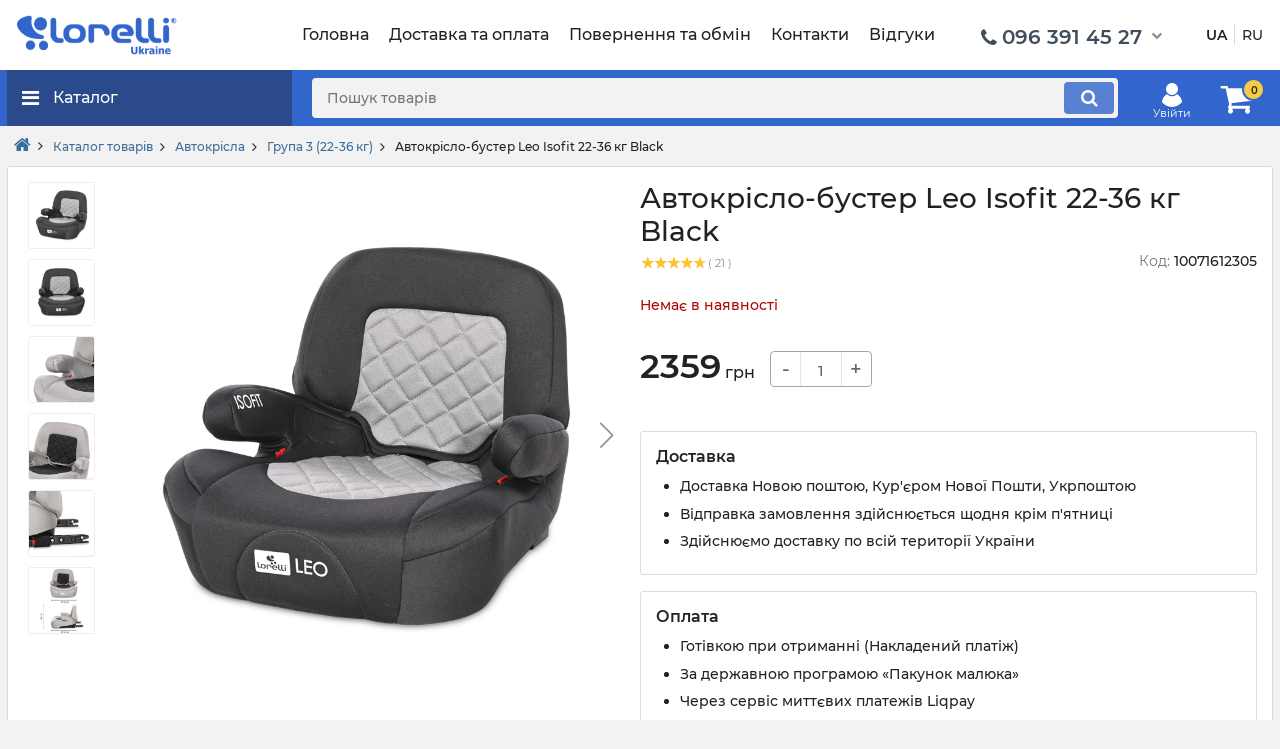

--- FILE ---
content_type: text/html; charset=UTF-8
request_url: https://lorelli.ua/catalog/avtokresla/gruppa-22-36kg/avtokreslo-buster-leo-isofit-black.html
body_size: 16963
content:

<!DOCTYPE html>
<!--[if lt IE 9]><html class="lt-ie9" lang="uk" dir="ltr"><![endif]-->
<html lang="uk">

<head>
	<meta property="og:url" content="https://lorelli.ua/catalog/avtokresla/gruppa-22-36kg/avtokreslo-buster-leo-isofit-black.html">
	<meta property="og:type" content="website">
	<meta property="og:title" content="Дитяче Автокрісло-бустер Leo Isofit 22-36 кг Black купити в Україні | Lorelli">
	<meta property="og:description" content="Автокрісло-бустер Leo Isofit 22-36 кг Black купити в інтернет-магазині Lorelli з доставкою по всій Україні">
			<meta property="og:image" content="https://lorelli.ua/upload/iblock/524/524db29b4b955667cffcfff67825bec9.jpg">
	
	
	<meta name="viewport" content="width=device-width, initial-scale=1.0">
	<meta http-equiv="Content-Type" content="text/html; charset=UTF-8" />
	<link href="/bitrix/templates/main_ua/fonts/montserrat/Montserrat-SemiBold.woff2" rel="preload" as="font" crossorigin="anonymous" type="font/woff2">
	<link href="/bitrix/templates/main_ua/fonts/montserrat/Montserrat-Bold.woff2" rel="preload" as="font" crossorigin="anonymous" type="font/woff2">
	<link href="/bitrix/templates/main_ua/fonts/montserrat/Montserrat-Regular.woff2" rel="preload" as="font" crossorigin="anonymous" type="font/woff2">
	<link href="/bitrix/templates/main_ua/fonts/montserrat/Montserrat-Medium.woff2" rel="preload" as="font" crossorigin="anonymous" type="font/woff2">

	<link rel="alternate" hreflang="uk" href="https://lorelli.ua/catalog/avtokresla/gruppa-22-36kg/avtokreslo-buster-leo-isofit-black.html">
    <link rel="alternate" hreflang="ru" href="https://lorelli.ua/ru/catalog/avtokresla/gruppa-22-36kg/avtokreslo-buster-leo-isofit-black.html">

	
	<title>Дитяче Автокрісло-бустер Leo Isofit 22-36 кг Black купити в Україні | Lorelli</title>
	<meta name="description" content="Автокрісло-бустер Leo Isofit 22-36 кг Black купити в інтернет-магазині Lorelli з доставкою по всій Україні" />
	<meta name="keywords" content="Автокрісло-бустер Leo Isofit 22-36 кг Black, купити Автокрісло-бустер Leo Isofit 22-36 кг Black, придбати Автокрісло-бустер Leo Isofit 22-36 кг Black, Автокрісло-бустер Leo Isofit 22-36 кг Black в різних кольорах, Автокрісло-бустер Leo Isofit 22-36 кг Black від офіційного представника" />
	<link href="/bitrix/cache/css/s1/main_ua/kernel_main/kernel_main_v1.css?176768834830758" type="text/css"  rel="stylesheet" />
<link href="/bitrix/css/main/font-awesome.min.css?150209222623748" type="text/css"  rel="stylesheet" />
<link href="/bitrix/js/ui/fonts/opensans/ui.font.opensans.min.css?15439541311861" type="text/css"  rel="stylesheet" />
<link href="/bitrix/cache/css/s1/main_ua/page_b8d4f67f9a21338a76a3081f98a5d03d/page_b8d4f67f9a21338a76a3081f98a5d03d_v1.css?1767688689128863" type="text/css"  rel="stylesheet" />
<link href="/bitrix/panel/main/popup.min.css?150209223320704" type="text/css"  rel="stylesheet" />
<link href="/bitrix/cache/css/s1/main_ua/template_df20521f91880651d8c8fdcf985c6d2b/template_df20521f91880651d8c8fdcf985c6d2b_v1.css?1767688689354687" type="text/css"  data-template-style="true" rel="stylesheet" />
	<script type="text/javascript">if(!window.BX)window.BX={};if(!window.BX.message)window.BX.message=function(mess){if(typeof mess=='object') for(var i in mess) BX.message[i]=mess[i]; return true;};</script>
<script type="text/javascript">(window.BX||top.BX).message({'JS_CORE_LOADING':'Загрузка...','JS_CORE_NO_DATA':'- Нет данных -','JS_CORE_WINDOW_CLOSE':'Закрыть','JS_CORE_WINDOW_EXPAND':'Развернуть','JS_CORE_WINDOW_NARROW':'Свернуть в окно','JS_CORE_WINDOW_SAVE':'Сохранить','JS_CORE_WINDOW_CANCEL':'Отменить','JS_CORE_WINDOW_CONTINUE':'Продолжить','JS_CORE_H':'ч','JS_CORE_M':'м','JS_CORE_S':'с','JSADM_AI_HIDE_EXTRA':'Скрыть лишние','JSADM_AI_ALL_NOTIF':'Показать все','JSADM_AUTH_REQ':'Требуется авторизация!','JS_CORE_WINDOW_AUTH':'Войти','JS_CORE_IMAGE_FULL':'Полный размер'});</script>
<script type="text/javascript">(window.BX||top.BX).message({'LANGUAGE_ID':'ua','FORMAT_DATE':'DD.MM.YYYY','FORMAT_DATETIME':'DD.MM.YYYY HH:MI:SS','COOKIE_PREFIX':'BITRIX_SM','SERVER_TZ_OFFSET':'7200','SITE_ID':'s1','SITE_DIR':'/','USER_ID':'','SERVER_TIME':'1769176493','USER_TZ_OFFSET':'0','USER_TZ_AUTO':'Y','bitrix_sessid':'dc5ae25bff69c7635db73c843d43b015'});</script>


<script type="text/javascript"  src="/bitrix/cache/js/s1/main_ua/kernel_main/kernel_main_v1.js?1767699978373393"></script>
<script type="text/javascript" src="/bitrix/js/twim.recaptchafree/script.js?15367394844421"></script>
<script type="text/javascript" src="https://www.google.com/recaptcha/api.js?onload=onloadRecaptchafree&render=explicit&hl=ua"></script>
<script type="text/javascript"  src="/bitrix/cache/js/s1/main_ua/kernel_main_polyfill_promise/kernel_main_polyfill_promise_v1.js?17676883482506"></script>
<script type="text/javascript" src="/bitrix/js/main/loadext/loadext.min.js?1543958658810"></script>
<script type="text/javascript" src="/bitrix/js/main/loadext/extension.min.js?15439586581304"></script>
<script type="text/javascript" src="/bitrix/js/main/cphttprequest.min.js?15020922333623"></script>
<script type="text/javascript" src="/bitrix/js/currency/core_currency.min.js?15439468181528"></script>
<script type="text/javascript">BX.setJSList(['/bitrix/js/main/core/core.js','/bitrix/js/main/core/core_promise.js','/bitrix/js/main/core/core_ajax.js','/bitrix/js/main/json/json2.min.js','/bitrix/js/main/core/core_ls.js','/bitrix/js/main/session.js','/bitrix/js/main/core/core_window.js','/bitrix/js/main/core/core_popup.js','/bitrix/js/main/date/main.date.js','/bitrix/js/main/core/core_date.js','/bitrix/js/main/utils.js','/bitrix/js/main/core/core_fx.js','/bitrix/js/main/core/core_timer.js','/bitrix/js/main/dd.js','/bitrix/js/main/rating_like.js','/bitrix/js/main/polyfill/promise/js/promise.js','/bitrix/templates/main_ua/components/bitrix/catalog/catalog/bitrix/catalog.element/.default/script.js','/bitrix/components/bitrix/iblock.vote/templates/stars/script.js','/bitrix/templates/main_ua/components/bitrix/catalog.comments/reviews/script.js','/bitrix/components/bitrix/catalog.tabs/templates/.default/script.js','/bitrix/templates/main_ua/components/bitrix/catalog.viewed.products/lorelli/script.js','/bitrix/templates/main_ua/js/jquery-1.8.3.js','/bitrix/components/webes/oneclick/js/script.js','/bitrix/components/bitrix/search.title/script.js','/bitrix/templates/main_ua/components/bitrix/sale.basket.basket.line/basket/script.js','/bitrix/templates/main_ua/js/jquery.validate.js','/bitrix/templates/main_ua/js/jquery.tools.min.js','/bitrix/templates/main_ua/js/jquery.bxslider.js','/bitrix/templates/main_ua/js/jquery-ui-1.10.2.custom.min.js','/bitrix/templates/main_ua/js/jquery.ui.slider.js','/bitrix/templates/main_ua/js/main.js','/bitrix/templates/main_ua/js/nouislider.min.js','/bitrix/templates/main_ua/js/lazyload.min.js','/bitrix/templates/main_ua/js/lorelli.js','/bitrix/templates/main_ua/js/sticky.min.js','/bitrix/templates/main_ua/js/readmore.min.js','/bitrix/templates/main_ua/js/select2.min.js']); </script>
<script type="text/javascript">BX.setCSSList(['/bitrix/js/main/core/css/core.css','/bitrix/js/main/core/css/core_popup.css','/bitrix/js/main/core/css/core_date.css','/bitrix/templates/main_ua/components/bitrix/catalog/catalog/style.css','/bitrix/templates/main_ua/components/bitrix/catalog/catalog/bitrix/catalog.element/.default/style.css','/bitrix/components/bitrix/iblock.vote/templates/stars/style.css','/bitrix/templates/main_ua/components/bitrix/catalog.comments/reviews/style.css','/bitrix/components/bitrix/catalog.tabs/templates/.default/style.css','/bitrix/components/bitrix/blog/templates/.default/style.css','/bitrix/components/bitrix/blog/templates/.default/themes/green/style.css','/bitrix/templates/main_ua/components/bitrix/catalog.comments/reviews/themes/blue/style.css','/bitrix/templates/main_ua/components/bitrix/catalog/catalog/bitrix/catalog.element/.default/themes/blue/style.css','/bitrix/templates/main_ua/components/bitrix/catalog.viewed.products/lorelli/style.css','/bitrix/templates/main_ua/css/font-awesome.min.css','/bitrix/templates/main_ua/css/grid.css','/bitrix/templates/main_ua/css/main.css','/bitrix/templates/main_ua/css/theme.css','/bitrix/templates/main_ua/css/theme-settings.css','/bitrix/templates/main_ua/css/media.css','/bitrix/templates/main_ua/css/mobile_menu.css','/bitrix/templates/main_ua/css/banners.css','/bitrix/templates/main_ua/css/select2.min.css','/bitrix/components/webes/oneclick/css/styles.css','/bitrix/templates/main_ua/components/bitrix/search.title/search/style.css','/bitrix/templates/main_ua/components/bitrix/sale.basket.basket.line/basket/style.css','/bitrix/templates/main_ua/template_styles.css']); </script>
<script type="text/javascript">var ajaxMessages = {wait:"Загрузка..."}</script>



	<script type="text/javascript"  src="/bitrix/cache/js/s1/main_ua/template_3c3590c4f03181f9e682c1b098c0ba3e/template_3c3590c4f03181f9e682c1b098c0ba3e_v1.js?1767688348617507"></script>
<script type="text/javascript"  src="/bitrix/cache/js/s1/main_ua/page_54989bb36e44da2c5d1bf0baeff69d75/page_54989bb36e44da2c5d1bf0baeff69d75_v1.js?1767688927107907"></script>


		<link rel="stylesheet" href="https://cdnjs.cloudflare.com/ajax/libs/fancybox/3.3.5/jquery.fancybox.css" />

	<!--[if lt IE 9]><script src="/bitrix/templates/main_ua/js/css3-mediaqueries.js"></script><![endif]-->
	<!--[if IE]><script src="https://html5shiv.googlecode.com/svn/trunk/html5.js"></script><![endif]-->

	<!-- Global site tag (gtag.js) - Google Analytics -->
	<script async src="https://www.googletagmanager.com/gtag/js?id=UA-160834514-1"></script>
	<script>
		window.dataLayer = window.dataLayer || [];

		function gtag() {
			dataLayer.push(arguments);
		}
		gtag('js', new Date());

		gtag('config', 'UA-160834514-1');
	</script>

	<!-- Google tag (gtag.js) -->
	<script async src="https://www.googletagmanager.com/gtag/js?id=AW-591113401"></script>
	<script>
	window.dataLayer = window.dataLayer || [];
	function gtag(){dataLayer.push(arguments);}
	gtag('js', new Date());

	gtag('config', 'AW-591113401');
	</script>

	<style>
		@font-face {
			font-family: 'Montserrat';
			font-display: swap;
			src: local('Montserrat SemiBold'), local('Montserrat-SemiBold'),
				url('/bitrix/templates/main_ua/fonts/montserrat/Montserrat-SemiBold.woff2') format('woff2'),
				url('/bitrix/templates/main_ua/fonts/montserrat/Montserrat-SemiBold.woff') format('woff');
			font-weight: 600;
			font-style: normal;
		}

		@font-face {
			font-family: 'Montserrat';
			font-display: swap;
			src: local('Montserrat Bold'), local('Montserrat-Bold'),
				url('/bitrix/templates/main_ua/fonts/montserrat/Montserrat-Bold.woff2') format('woff2'),
				url('/bitrix/templates/main_ua/fonts/montserrat/Montserrat-Bold.woff') format('woff');
			font-weight: bold;
			font-style: normal;
		}

		@font-face {
			font-family: 'Montserrat';
			font-display: swap;
			src: local('Montserrat Regular'), local('Montserrat-Regular'),
				url('/bitrix/templates/main_ua/fonts/montserrat/Montserrat-Regular.woff2') format('woff2'),
				url('/bitrix/templates/main_ua/fonts/montserrat/Montserrat-Regular.woff') format('woff');
			font-weight: normal;
			font-style: normal;
		}

		@font-face {
			font-family: 'Montserrat';
			font-display: swap;
			src: local('Montserrat Medium'), local('Montserrat-Medium'),
				url('/bitrix/templates/main_ua/fonts/montserrat/Montserrat-Medium.woff2') format('woff2'),
				url('/bitrix/templates/main_ua/fonts/montserrat/Montserrat-Medium.woff') format('woff');
			font-weight: 500;
			font-style: normal;
		}

		jdiv {
			z-index: 999 !important;
		}
	</style>
</head>

<body class="d-flex flex-column main_page">
	<div id="panel"></div>
	
	<header class="header">
		<div class="header__center hidden-md-down">
			<div class="container">
				<div class="f_row no_gutters flex-nowrap align-items-center">
					<div class="fn_menu_switch menu_switcher"></div>

					<!-- Logo -->
					<div class="header__logo">
						<a href="/" class="logo__link">
							<img src="/bitrix/templates/main_images/bg/logo.png" width="160px">
						</a>
					</div>

					<!--Top menu-->
					<div class="header__menu d-flex flex-wrap">
						
<ul class="fn_menu_list menu_group__list menu_group__list--1 menu_group--header">
		<li class="menu_group__item menu_group__item--1">
		<a href="/" class="menu_group__link">
			<span>Головна</span>
		</a>
	</li>
		<li class="menu_group__item menu_group__item--1">
		<a href="/about/delivery/" class="menu_group__link">
			<span>Доставка та оплата</span>
		</a>
	</li>
		<li class="menu_group__item menu_group__item--1">
		<a href="/about/pay/" class="menu_group__link">
			<span>Повернення та обмін</span>
		</a>
	</li>
		<li class="menu_group__item menu_group__item--1">
		<a href="/about/contacts/" class="menu_group__link">
			<span>Контакти</span>
		</a>
	</li>
		<li class="menu_group__item menu_group__item--1">
		<a href="/novosti/reviews.html" class="menu_group__link">
			<span>Відгуки</span>
		</a>
	</li>
	</ul>
					</div>

					<!-- Contact -->
					<div class="header-contact">
						<div class="header-contact__item--visible">
							<div class="header-contact">
								<div class="header-contact__inner">
									<div class="header-contact__inner ">
	<div class="header-contact__item header-contact--phone header-contact__item--visible">
		<a class="d-flex align-items-center header-contact__section" href="tel:+380963914527">
		<i class="fa fa-phone fa-fw"></i> <span>096 391 45 27</span>
		</a>
	</div>
	<div class="header-contact__item header-contact--phone">
		<a class="d-flex align-items-center header-contact__section" href="tel:+380636460345">
		<i class="fa fa-phone fa-fw"></i> <span>063 646 03 45</span>
		</a>
	</div>
	<div class="header-contact__item header-contact--time">
		<div class="d-flex align-items-center header-contact__section">
			<div class="header-contact__title-s">
				<div>Режим роботи: <br><strong>ПН - НД: з 9:00 до 19:00</strong></div>
			</div>
		</div>
	</div>
</div>								</div>
							</div>
						</div>
					</div>

					<!-- Language -->
					<div class="header-language">
						<div class="d-inline-flex align-items-center">
							<b>UA</b>
							<div class="language_separat"></div>
							<a class="language_link" href="/ru/catalog/avtokresla/gruppa-22-36kg/avtokreslo-buster-leo-isofit-black.html" onclick="return setCoockie(this, 'ru')">RU</a>
						</div>
					</div>

				</div>
			</div>
		</div>
		<div class="header__bottom">
			<div data-margin-top="0" data-sticky-for="991" data-sticky-class="is-sticky">

				<div class="container">
					<div class="header__bottom_panel f_row no_gutters flex-nowrap align-content-stretch justify-content-between">

						<!--{* Mobile menu button*}-->
						<div class="fn_menu_switch menu_switcher hidden-lg-up">
							<div class="menu_switcher__heading d-flex align-items-center">
								<i class="fa fa-bars catalog_icon"></i>
								<span data-language="index_mobile_menu">Меню</span>
							</div>
						</div>

						<!-- {* Catalog heading *} -->
						<div class="fn_catalog_switch catalog_button d-lg-flex hidden-md-down">
							<div class="catalog_button__heading d-flex align-items-center">
								<i class="fa fa-bars catalog_icon"></i>
								<span data-language="index_categories">Каталог</span>
							</div>
						</div>

						<div class="header_informers d-flex align-items-center">
							<!-- {* Search form *} -->
									<form action="/catalog/" class="fn_search_mob search d-md-flex">
		<div id="search"></div>
			<input class="fn_search search__input" id="title-search-input" type="text" name="q" value="" placeholder="Пошук товарів" autocomplete="off"/>
			<button class="search__button d-flex align-items-center justify-content-center search-submit" aria-label="search" type="submit" name="s"></button>	

	</form>
		
		<script>
		BX.ready(function(){
			new JCTitleSearch({
				'AJAX_PAGE' : '/catalog/avtokresla/gruppa-22-36kg/avtokreslo-buster-leo-isofit-black.html',
				'CONTAINER_ID': 'search',
				'INPUT_ID': 'title-search-input',
				'MIN_QUERY_LEN': 2
			});
		});
	</script>
							<!-- {* Account informer *} -->
							<div id="account" class="header_informers__item d-flex align-items-center justify-content-center hidden-md-down">
																	<a href="/auth_/" class="account-link">
										<svg width="24px" height="24px" viewBox="0 0 43.028 43.028">
											<path fill="currentColor" d="M39.561,33.971l-0.145,0.174c-4.774,5.728-11.133,8.884-17.902,8.884c-6.77,0-13.128-3.155-17.903-8.884l-0.144-0.174l0.034-0.223c0.922-6.014,4.064-10.845,8.847-13.606l0.34-0.196l0.271,0.284c2.259,2.37,5.297,3.674,8.554,3.674s6.295-1.305,8.554-3.674l0.271-0.284l0.34,0.196c4.783,2.761,7.925,7.592,8.848,13.606L39.561,33.971z M21.514,21.489c5.924,0,10.744-4.82,10.744-10.744C32.258,4.821,27.438,0,21.514,0S10.77,4.821,10.77,10.744S15.59,21.489,21.514,21.489z"></path>
										</svg>
										<span class="account-dash">Увійти</span>
									</a>
															</div>
							<!-- {* Cart *} -->
							<div id="cart_informer" class="header_informers__item d-flex align-items-center justify-content-center">
								
<script>
	var bx_basket1 = new BitrixSmallCart;
</script>

<div id="bx_basket1">
	<!--'start_frame_cache_bx_cart_block'-->
<a href="javascript:void(0)" class="account-link header_informers__link d-flex align-items-center">
	<i class="d-flex align-items-center fa fa-shopping-cart"></i>
	<span class="cart_counter">0</span>
</a>
<!--'end_frame_cache_bx_cart_block'--></div>

<script>
	bx_basket1.siteId = 's1';
	bx_basket1.cartId = 'bx_basket1';
	bx_basket1.ajaxPath = '/bitrix/components/bitrix/sale.basket.basket.line/ajax.php';
	bx_basket1.templateName = 'basket';
	bx_basket1.arParams = {'PATH_TO_BASKET':'/personal/cart/','PATH_TO_PERSONAL':'/personal/','SHOW_PERSONAL_LINK':'N','SHOW_NUM_PRODUCTS':'Y','SHOW_TOTAL_PRICE':'Y','SHOW_PRODUCTS':'N','POSITION_FIXED':'N','SHOW_AUTHOR':'Y','PATH_TO_AUTHOR':'/auth_/','PATH_TO_REGISTER':'/auth/registration/','PATH_TO_PROFILE':'/personal/','COMPONENT_TEMPLATE':'basket','PATH_TO_ORDER':'/personal/order/make/','SHOW_EMPTY_VALUES':'Y','PATH_TO_AUTHORIZE':'/auth/registration/','SHOW_REGISTRATION':'Y','POSITION_HORIZONTAL':'right','POSITION_VERTICAL':'top','HIDE_ON_BASKET_PAGES':'Y','COMPOSITE_FRAME_MODE':'A','COMPOSITE_FRAME_TYPE':'AUTO','CACHE_TYPE':'A','SHOW_DELAY':'Y','SHOW_NOTAVAIL':'Y','SHOW_IMAGE':'Y','SHOW_PRICE':'Y','SHOW_SUMMARY':'Y','MAX_IMAGE_SIZE':'70','AJAX':'N','~PATH_TO_BASKET':'/personal/cart/','~PATH_TO_PERSONAL':'/personal/','~SHOW_PERSONAL_LINK':'N','~SHOW_NUM_PRODUCTS':'Y','~SHOW_TOTAL_PRICE':'Y','~SHOW_PRODUCTS':'N','~POSITION_FIXED':'N','~SHOW_AUTHOR':'Y','~PATH_TO_AUTHOR':'/auth_/','~PATH_TO_REGISTER':'/auth/registration/','~PATH_TO_PROFILE':'/personal/','~COMPONENT_TEMPLATE':'basket','~PATH_TO_ORDER':'/personal/order/make/','~SHOW_EMPTY_VALUES':'Y','~PATH_TO_AUTHORIZE':'/auth/registration/','~SHOW_REGISTRATION':'Y','~POSITION_HORIZONTAL':'right','~POSITION_VERTICAL':'top','~HIDE_ON_BASKET_PAGES':'Y','~COMPOSITE_FRAME_MODE':'A','~COMPOSITE_FRAME_TYPE':'AUTO','~CACHE_TYPE':'A','~SHOW_DELAY':'Y','~SHOW_NOTAVAIL':'Y','~SHOW_IMAGE':'Y','~SHOW_PRICE':'Y','~SHOW_SUMMARY':'Y','~MAX_IMAGE_SIZE':'70','~AJAX':'N','cartId':'bx_basket1'};
	bx_basket1.closeMessage = 'Приховати';
	bx_basket1.openMessage = 'Розкрити';
	bx_basket1.activate();
</script>							</div>
							<!-- {* Categories menu *} -->
							<nav class="fn_catalog_menu categories_nav hidden-md-down ">
								<div class="level_1 categories_nav__menu">
	<ul class="fn_category_scroll categories_menu" id="ul_catalog_menu_XEVOpk">

				
		     <!-- first level-->
				
		<li class="categories_menu__item has_child">
			<a href="/catalog/kolyaski/" class="d-flex align-items-center categories_menu__link">
				<span class="categories_menu__icon">
					<img class="hidden-sm-down mr-2" src="/bitrix/templates/main_images/bg/img-bg1.png">
					<img class="hidden-lg-up mr-3" src="/bitrix/templates/main_images/bg/img-bg1_w.png">
				</span>
				<span class="categories_menu__name">Коляски</span>
								<svg class="arrow_right hidden-md-down" width="24" height="24" viewBox="0 0 24 24"><path fill="currentColor" d="M16.462 12l-9.805-10.188c-0.368-0.371-0.368-0.971 0-1.344 0.368-0.371 0.962-0.371 1.33 0l10.751 10.858c0.368 0.372 0.368 0.973 0 1.344l-10.751 10.858c-0.368 0.372-0.962 0.371-1.33 0-0.368-0.369-0.368-0.971 0-1.344l9.805-10.184z"></path></svg>
							</a>
						
			<div class="level_2 categories_nav__subcategory">
				<ul class="fn_category_scroll subcategory ">
					  <!-- second level-->
					<li class="categories_menu__item">
						<a href="/catalog/kolyaski/universalnye-kolyaski/" class="categories_menu__link d-flex align-items-center d-flex align-items-center">
							<span class="d-flex align-items-center categories_menu__name">Універсальні</span>
						</a>

											</li>
					  <!-- second level-->
					<li class="categories_menu__item">
						<a href="/catalog/kolyaski/dlya-dvoyni/" class="categories_menu__link d-flex align-items-center d-flex align-items-center">
							<span class="d-flex align-items-center categories_menu__name">Для двійні</span>
						</a>

											</li>
					  <!-- second level-->
					<li class="categories_menu__item">
						<a href="/catalog/kolyaski/progulochnye/" class="categories_menu__link d-flex align-items-center d-flex align-items-center">
							<span class="d-flex align-items-center categories_menu__name">Прогулянкові</span>
						</a>

											</li>
					  <!-- second level-->
					<li class="categories_menu__item">
						<a href="/catalog/kolyaski/sumki-na-kolyasku/" class="categories_menu__link d-flex align-items-center d-flex align-items-center">
							<span class="d-flex align-items-center categories_menu__name">Аксесуари</span>
						</a>

											</li>
									</ul>
			</div>
			
								</li>

		     <!-- first level-->
				
		<li class="categories_menu__item has_child">
			<a href="/catalog/avtokresla/" class="d-flex align-items-center categories_menu__link">
				<span class="categories_menu__icon">
					<img class="hidden-sm-down mr-2" src="/bitrix/templates/main_images/bg/img-bg2.png">
					<img class="hidden-lg-up mr-3" src="/bitrix/templates/main_images/bg/img-bg2_w.png">
				</span>
				<span class="categories_menu__name">Автокрісла</span>
								<svg class="arrow_right hidden-md-down" width="24" height="24" viewBox="0 0 24 24"><path fill="currentColor" d="M16.462 12l-9.805-10.188c-0.368-0.371-0.368-0.971 0-1.344 0.368-0.371 0.962-0.371 1.33 0l10.751 10.858c0.368 0.372 0.368 0.973 0 1.344l-10.751 10.858c-0.368 0.372-0.962 0.371-1.33 0-0.368-0.369-0.368-0.971 0-1.344l9.805-10.184z"></path></svg>
							</a>
						
			<div class="level_2 categories_nav__subcategory">
				<ul class="fn_category_scroll subcategory ">
					  <!-- second level-->
					<li class="categories_menu__item">
						<a href="/catalog/avtokresla/gruppa-0-0-13kg/" class="categories_menu__link d-flex align-items-center d-flex align-items-center">
							<span class="d-flex align-items-center categories_menu__name">Група 0+ (0-13 кг)</span>
						</a>

											</li>
					  <!-- second level-->
					<li class="categories_menu__item">
						<a href="/catalog/avtokresla/gruppa-0-1-0-18kg/" class="categories_menu__link d-flex align-items-center d-flex align-items-center">
							<span class="d-flex align-items-center categories_menu__name">Група 0+/1 (0-18 кг)</span>
						</a>

											</li>
					  <!-- second level-->
					<li class="categories_menu__item">
						<a href="/catalog/avtokresla/gruppa-0-1-2-0-25kg/" class="categories_menu__link d-flex align-items-center d-flex align-items-center">
							<span class="d-flex align-items-center categories_menu__name">Група 0+/1/2 (0-25 кг)</span>
						</a>

											</li>
					  <!-- second level-->
					<li class="categories_menu__item">
						<a href="/catalog/avtokresla/gruppa-0-1-2-3-0-36-kg/" class="categories_menu__link d-flex align-items-center d-flex align-items-center">
							<span class="d-flex align-items-center categories_menu__name">Група 0+/1/2/3 (0-36 кг)</span>
						</a>

											</li>
					  <!-- second level-->
					<li class="categories_menu__item">
						<a href="/catalog/avtokresla/gruppa-1-2-3-9-36kg/" class="categories_menu__link d-flex align-items-center d-flex align-items-center">
							<span class="d-flex align-items-center categories_menu__name">Група 1-2-3 (9-36 кг)</span>
						</a>

											</li>
					  <!-- second level-->
					<li class="categories_menu__item">
						<a href="/catalog/avtokresla/gruppa-2-3-15-36kg/" class="categories_menu__link d-flex align-items-center d-flex align-items-center">
							<span class="d-flex align-items-center categories_menu__name">Група 2-3 (15-36 кг)</span>
						</a>

											</li>
					  <!-- second level-->
					<li class="categories_menu__item">
						<a href="/catalog/avtokresla/gruppa-22-36kg/" class="categories_menu__link d-flex align-items-center d-flex align-items-center">
							<span class="d-flex align-items-center categories_menu__name">Група 3 (22-36 кг)</span>
						</a>

											</li>
									</ul>
			</div>
			
								</li>

		     <!-- first level-->
				
		<li class="categories_menu__item has_child">
			<a href="/catalog/manezhi/" class="d-flex align-items-center categories_menu__link">
				<span class="categories_menu__icon">
					<img class="hidden-sm-down mr-2" src="/bitrix/templates/main_images/bg/img-bg3.png">
					<img class="hidden-lg-up mr-3" src="/bitrix/templates/main_images/bg/img-bg3_w.png">
				</span>
				<span class="categories_menu__name">Манежі</span>
								<svg class="arrow_right hidden-md-down" width="24" height="24" viewBox="0 0 24 24"><path fill="currentColor" d="M16.462 12l-9.805-10.188c-0.368-0.371-0.368-0.971 0-1.344 0.368-0.371 0.962-0.371 1.33 0l10.751 10.858c0.368 0.372 0.368 0.973 0 1.344l-10.751 10.858c-0.368 0.372-0.962 0.371-1.33 0-0.368-0.369-0.368-0.971 0-1.344l9.805-10.184z"></path></svg>
							</a>
						
			<div class="level_2 categories_nav__subcategory">
				<ul class="fn_category_scroll subcategory ">
					  <!-- second level-->
					<li class="categories_menu__item">
						<a href="/catalog/manezhi/manezh/" class="categories_menu__link d-flex align-items-center d-flex align-items-center">
							<span class="d-flex align-items-center categories_menu__name">Манеж</span>
						</a>

											</li>
					  <!-- second level-->
					<li class="categories_menu__item">
						<a href="/catalog/manezhi/manezh-krovat/" class="categories_menu__link d-flex align-items-center d-flex align-items-center">
							<span class="d-flex align-items-center categories_menu__name">Манеж-ліжко</span>
						</a>

											</li>
									</ul>
			</div>
			
								</li>

		     <!-- first level-->
				
		<li class="categories_menu__item has_child">
			<a href="/catalog/stulchiki/" class="d-flex align-items-center categories_menu__link">
				<span class="categories_menu__icon">
					<img class="hidden-sm-down mr-2" src="/bitrix/templates/main_images/bg/img-bg4.png">
					<img class="hidden-lg-up mr-3" src="/bitrix/templates/main_images/bg/img-bg4_w.png">
				</span>
				<span class="categories_menu__name">Стільчики для годування</span>
							</a>
					</li>

		     <!-- first level-->
				
		<li class="categories_menu__item has_child">
			<a href="/catalog/kresla-kachalki/" class="d-flex align-items-center categories_menu__link">
				<span class="categories_menu__icon">
					<img class="hidden-sm-down mr-2" src="/bitrix/templates/main_images/bg/img-bg5.png">
					<img class="hidden-lg-up mr-3" src="/bitrix/templates/main_images/bg/img-bg5_w.png">
				</span>
				<span class="categories_menu__name">Крісла-гойдалки</span>
							</a>
					</li>

		     <!-- first level-->
				
		<li class="categories_menu__item has_child">
			<a href="/catalog/kenguru/" class="d-flex align-items-center categories_menu__link">
				<span class="categories_menu__icon">
					<img class="hidden-sm-down mr-2" src="/bitrix/templates/main_images/bg/img-bg6.png">
					<img class="hidden-lg-up mr-3" src="/bitrix/templates/main_images/bg/img-bg6_w.png">
				</span>
				<span class="categories_menu__name">Кенгуру</span>
							</a>
					</li>

		     <!-- first level-->
				
		<li class="categories_menu__item has_child">
			<a href="/catalog/hodunki/" class="d-flex align-items-center categories_menu__link">
				<span class="categories_menu__icon">
					<img class="hidden-sm-down mr-2" src="/bitrix/templates/main_images/bg/img-bg7.png">
					<img class="hidden-lg-up mr-3" src="/bitrix/templates/main_images/bg/img-bg7_w.png">
				</span>
				<span class="categories_menu__name">Ходунки</span>
							</a>
					</li>

		     <!-- first level-->
				
		<li class="categories_menu__item has_child">
			<a href="/catalog/detskie-velosipedy/" class="d-flex align-items-center categories_menu__link">
				<span class="categories_menu__icon">
					<img class="hidden-sm-down mr-2" src="/bitrix/templates/main_images/bg/img-bg8.png">
					<img class="hidden-lg-up mr-3" src="/bitrix/templates/main_images/bg/img-bg8_w.png">
				</span>
				<span class="categories_menu__name">Велосипеди та самокати</span>
							</a>
					</li>

		     <!-- first level-->
				
		<li class="categories_menu__item has_child">
			<a href="/catalog/krovatki-i-aksessuary/" class="d-flex align-items-center categories_menu__link">
				<span class="categories_menu__icon">
					<img class="hidden-sm-down mr-2" src="/bitrix/templates/main_images/bg/img-bg9.png">
					<img class="hidden-lg-up mr-3" src="/bitrix/templates/main_images/bg/img-bg9_w.png">
				</span>
				<span class="categories_menu__name">Ліжечка та аксесуари</span>
								<svg class="arrow_right hidden-md-down" width="24" height="24" viewBox="0 0 24 24"><path fill="currentColor" d="M16.462 12l-9.805-10.188c-0.368-0.371-0.368-0.971 0-1.344 0.368-0.371 0.962-0.371 1.33 0l10.751 10.858c0.368 0.372 0.368 0.973 0 1.344l-10.751 10.858c-0.368 0.372-0.962 0.371-1.33 0-0.368-0.369-0.368-0.971 0-1.344l9.805-10.184z"></path></svg>
							</a>
						
			<div class="level_2 categories_nav__subcategory">
				<ul class="fn_category_scroll subcategory ">
					  <!-- second level-->
					<li class="categories_menu__item">
						<a href="/catalog/krovatki-i-aksessuary/barery-na-krovatku/" class="categories_menu__link d-flex align-items-center d-flex align-items-center">
							<span class="d-flex align-items-center categories_menu__name">Бар'єри на ліжечко</span>
						</a>

											</li>
					  <!-- second level-->
					<li class="categories_menu__item">
						<a href="/catalog/krovatki-i-aksessuary/krovatki/" class="categories_menu__link d-flex align-items-center d-flex align-items-center">
							<span class="d-flex align-items-center categories_menu__name">Ліжечка</span>
						</a>

											</li>
									</ul>
			</div>
			
								</li>

		     <!-- first level-->
				
		<li class="categories_menu__item has_child">
			<a href="/catalog/accessories/" class="d-flex align-items-center categories_menu__link">
				<span class="categories_menu__icon">
					<img class="hidden-sm-down mr-2" src="/bitrix/templates/main_images/bg/img-bg10.png">
					<img class="hidden-lg-up mr-3" src="/bitrix/templates/main_images/bg/img-bg10_w.png">
				</span>
				<span class="categories_menu__name">Аксесуари</span>
								<svg class="arrow_right hidden-md-down" width="24" height="24" viewBox="0 0 24 24"><path fill="currentColor" d="M16.462 12l-9.805-10.188c-0.368-0.371-0.368-0.971 0-1.344 0.368-0.371 0.962-0.371 1.33 0l10.751 10.858c0.368 0.372 0.368 0.973 0 1.344l-10.751 10.858c-0.368 0.372-0.962 0.371-1.33 0-0.368-0.369-0.368-0.971 0-1.344l9.805-10.184z"></path></svg>
							</a>
						
			<div class="level_2 categories_nav__subcategory">
				<ul class="fn_category_scroll subcategory ">
					  <!-- second level-->
					<li class="categories_menu__item">
						<a href="/catalog/accessories/zabota-i-ukhod/" class="categories_menu__link d-flex align-items-center d-flex align-items-center">
							<span class="d-flex align-items-center categories_menu__name">Турбота та догляд</span>
						</a>

											</li>
					  <!-- second level-->
					<li class="categories_menu__item">
						<a href="/catalog/accessories/pelenatory/" class="categories_menu__link d-flex align-items-center d-flex align-items-center">
							<span class="d-flex align-items-center categories_menu__name">Пеленатори</span>
						</a>

											</li>
					  <!-- second level-->
					<li class="categories_menu__item">
						<a href="/catalog/accessories/gorshki/" class="categories_menu__link d-flex align-items-center d-flex align-items-center">
							<span class="d-flex align-items-center categories_menu__name">Горщики</span>
						</a>

											</li>
					  <!-- second level-->
					<li class="categories_menu__item">
						<a href="/catalog/accessories/igrovye-kovriki/" class="categories_menu__link d-flex align-items-center d-flex align-items-center">
							<span class="d-flex align-items-center categories_menu__name">Ігрові килимки</span>
						</a>

											</li>
					  <!-- second level-->
					<li class="categories_menu__item">
						<a href="/catalog/accessories/gorki-v-vannochku/" class="categories_menu__link d-flex align-items-center d-flex align-items-center">
							<span class="d-flex align-items-center categories_menu__name">Ванночки та гірки</span>
						</a>

											</li>
					  <!-- second level-->
					<li class="categories_menu__item">
						<a href="/catalog/accessories/stupenki-dlya-vannoy/" class="categories_menu__link d-flex align-items-center d-flex align-items-center">
							<span class="d-flex align-items-center categories_menu__name">Сходинки для ванної</span>
						</a>

											</li>
									</ul>
			</div>
			
								</li>

			</ul>
</div>							</nav>
						</div>
					</div>
				</div>
			</div>
		</div>
	</header>

	<!-- {* Тело сайта *} -->
	<div class="main">
		<div class="container">
			
			<!-- {* Контент сайта *} -->
			<div class="fn_ajax_content">
				
					<div class="container">
						<ol itemscope="" itemtype="https://schema.org/BreadcrumbList" class="breadcrumbs d-flex flex-wrap align-items-center">
				<li itemprop="itemListElement" itemscope itemtype="https://schema.org/ListItem" class="d-inline-flex align-items-center breadcrumb">
				<a itemprop="item" href="/" title="Головна сторінка"><meta itemprop="name" content="Головна сторінка">
				<i class="fa fa-home mobile_icons"></i>
				</a> <i class="fa fa-angle-right fa-fw"></i> <meta itemprop="position" content="1"></li> 
				<li itemprop="itemListElement" itemscope itemtype="https://schema.org/ListItem" class="d-inline-flex align-items-center breadcrumb">
				<a itemprop="item" href="/catalog/" title="Каталог товарів"><span itemprop="name">
					Каталог товарів
				</span></a> <i class="fa fa-angle-right fa-fw"></i> <meta itemprop="position" content="2"></li> 
				<li itemprop="itemListElement" itemscope itemtype="https://schema.org/ListItem" class="d-inline-flex align-items-center breadcrumb">
				<a itemprop="item" href="/catalog/avtokresla/" title="Автокрісла"><span itemprop="name">
					Автокрісла
				</span></a> <i class="fa fa-angle-right fa-fw"></i> <meta itemprop="position" content="3"></li> 
				<li itemprop="itemListElement" itemscope itemtype="https://schema.org/ListItem" class="d-inline-flex align-items-center breadcrumb">
				<a itemprop="item" href="/catalog/avtokresla/gruppa-22-36kg/" title="Група 3 (22-36 кг)"><span itemprop="name">
					Група 3 (22-36 кг)
				</span></a> <i class="fa fa-angle-right fa-fw"></i> <meta itemprop="position" content="4"></li> 
		<li itemprop="itemListElement" itemscope itemtype="https://schema.org/ListItem" class="d-inline-flex align-items-center breadcrumb">
			<span itemprop="name" class="breadcrumb_text">Автокрісло-бустер Leo Isofit 22-36 кг Black</span> <meta itemprop="position" content="5"></li> </ol>
												</div><div class='review-tovar-blocks'>										</div>

					<!-- Content WORK_AREA -->
								<!-- PRODUCT BLOCK -->
<div class="fn_product block" id="bx_117848907_4530">
	<div class="block--boxed block--border boxed--stretch d-md-flex justify-content-between">
		<div class="fn_transfer f_row flex-column flex-lg-row align-items-lg-stretch">
			
			<!-- Photo block -->
			<div class="block product-page__gallery f_col f_col-lg-6 f_col-xl-6">
				<div class="product_left d-md-flex justify-content-between">

					<div class="gallery_image product-page__image  f_row justify-content-center">
						<div class="product-page__img swiper-container gallery-top">
							<div class="swiper-wrapper">
																	<a href="/upload/iblock/f64/f644c2eea05e00de450542b0b7203b41.jpg" data-fancybox="we2" class="swiper-slide">
										<img id="bx_117848907_4530_pict" src="/upload/iblock/f64/f644c2eea05e00de450542b0b7203b41.jpg" alt="" title="" />
									</a>
																	<a href="/upload/iblock/2df/2df18694e2c9e1f1336d47ac29ed1641.jpg" data-fancybox="we2" class="swiper-slide">
										<img id="bx_117848907_4530_pict" src="/upload/iblock/2df/2df18694e2c9e1f1336d47ac29ed1641.jpg" alt="" title="" />
									</a>
																	<a href="/upload/iblock/88a/88a348a0735889bd43fe74fba941df86.jpg" data-fancybox="we2" class="swiper-slide">
										<img id="bx_117848907_4530_pict" src="/upload/iblock/88a/88a348a0735889bd43fe74fba941df86.jpg" alt="" title="" />
									</a>
																	<a href="/upload/iblock/dc7/dc74a4e04c954522a2c4c7cefa19ff2b.jpg" data-fancybox="we2" class="swiper-slide">
										<img id="bx_117848907_4530_pict" src="/upload/iblock/dc7/dc74a4e04c954522a2c4c7cefa19ff2b.jpg" alt="" title="" />
									</a>
																	<a href="/upload/iblock/545/545a99c6129a614ba3be27f67ecd850c.jpg" data-fancybox="we2" class="swiper-slide">
										<img id="bx_117848907_4530_pict" src="/upload/iblock/545/545a99c6129a614ba3be27f67ecd850c.jpg" alt="" title="" />
									</a>
																	<a href="/upload/iblock/4fa/4fa10d995ffea60088accfbce523e9a4.jpg" data-fancybox="we2" class="swiper-slide">
										<img id="bx_117848907_4530_pict" src="/upload/iblock/4fa/4fa10d995ffea60088accfbce523e9a4.jpg" alt="" title="" />
									</a>
															</div>

															<div class="swiper-button-next"></div>
								<div class="swiper-button-prev"></div>
							
						</div>



											</div>

					<!-- product images list-->
											<div class="product-page__images swiper-container gallery-thumbs d-md-flex justify-content-center justify-content-md-start flex-md-column hidden-sm-down swiper-container-vertical swiper-container-thumbs">

							<div class="swiper-wrapper">
																	<div class="swiper-slide product-page__images-item">
										<img class="lozad" data-src="/upload/iblock/f64/f644c2eea05e00de450542b0b7203b41.jpg" alt="" title="" />
									</div>
																	<div class="swiper-slide product-page__images-item">
										<img class="lozad" data-src="/upload/iblock/2df/2df18694e2c9e1f1336d47ac29ed1641.jpg" alt="" title="" />
									</div>
																	<div class="swiper-slide product-page__images-item">
										<img class="lozad" data-src="/upload/iblock/88a/88a348a0735889bd43fe74fba941df86.jpg" alt="" title="" />
									</div>
																	<div class="swiper-slide product-page__images-item">
										<img class="lozad" data-src="/upload/iblock/dc7/dc74a4e04c954522a2c4c7cefa19ff2b.jpg" alt="" title="" />
									</div>
																	<div class="swiper-slide product-page__images-item">
										<img class="lozad" data-src="/upload/iblock/545/545a99c6129a614ba3be27f67ecd850c.jpg" alt="" title="" />
									</div>
																	<div class="swiper-slide product-page__images-item">
										<img class="lozad" data-src="/upload/iblock/4fa/4fa10d995ffea60088accfbce523e9a4.jpg" alt="" title="" />
									</div>
															</div>

															<div class="swiper-scrollbar"></div>
													</div>
									</div>
			</div>
			<!-- End Photo block -->

			<!-- head product content -->
			<div class="block product-page__details f_col f_col-lg-6 f_col-xl-6">
				<h1 class="block__heading">
					Автокрісло-бустер Leo Isofit 22-36 кг Black				</h1>

									<div class="d-flex justify-content-between align-items-start">
													<div class="details_boxed__rating">
								<table align="center" class="bx_item_detail_rating">
	<tr>
		<td>
			<div class="bx_item_rating">
				<div class="bx_stars_container">
					<div id="bx_vo_20_4530_sBq3II_stars" class="bx_stars_bg"></div>
					<div id="bx_vo_20_4530_sBq3II_progr" class="bx_stars_progress"></div>
				</div>
			</div>
		</td>
		<td>
			<span id="bx_vo_20_4530_sBq3II_rating" class="bx_stars_rating_votes">(0)</span>
		</td>
	</tr>
</table>
<script type="text/javascript">
	bx_vo_20_4530_sBq3II = new JCIblockVoteStars({'progressId':'bx_vo_20_4530_sBq3II_progr','ratingId':'bx_vo_20_4530_sBq3II_rating','starsId':'bx_vo_20_4530_sBq3II_stars','ajaxUrl':'/bitrix/components/bitrix/iblock.vote/component.php','checkVoteUrl':'/bitrix/components/bitrix/iblock.vote/ajax.php','ajaxParams':{'SESSION_PARAMS':'98bc7f3162d1064785cd5c3a87f3f2b3','PAGE_PARAMS':{'ELEMENT_ID':4530},'AJAX_CALL':'Y'},'siteId':'s1','voteData':{'element':4530,'percent':92.4,'count':21},'readOnly':false});
</script>							</div>
						
						<div class="details_boxed__sku clearfix mt-1">
							<div class="product-page__sku">
								<span class="sku_title">Код:</span>
								<span class="sku_nubmer">10071612305</span>
							</div>
						</div>

					</div>
				

				<div class="details_boxed__offer">
					
					<div class="details_boxed">
																			<span class="d-block available__no_stock pb-3">Немає в наявності</span>
						
						<div class="d-flex align-items-center details_boxed__old_prices">
							<div class="old_price" style="display:none">
								<span class="fn_old_price" id="bx_117848907_4530_old_price"></span>
							</div>

							<div class="d-flex" style="display:none;">
								<div class="percent_ecommers">-0%</div>
								<div class="price_ecommers">Вигода <span class="color-blue" id="bx_117848907_4530_price_discount"></span>
								</div>
							</div>
						</div>

						<div class="d-flex align-items-center mb-3">
							<div class="align-items-center details_boxed__price price">
								<span class="fn_price" id="bx_117848907_4530_price">2359</span>
								<span class="currency">грн</span>
							</div>

							<div class="details_boxed__amount">
								<div class="fn_product_amount amount">
									<span class="fn_minus amount__minus" id="bx_117848907_4530_quant_down">-</span>
																		<input id="bx_117848907_4530_quantity" type="text" class="amount__input" value="1">
									<span class="fn_plus amount__plus" id="bx_117848907_4530_quant_up">+</span>
								</div>
							</div>
						</div>

													<p id="bx_117848907_4530_basis_price" class="item_section_name_gray">Ціна 2 359 грн. за 1 шт</p>
						
						<div class="d-flex align-items-center details_boxed__buttons">
							<div class="fn_is_stock pr-2">

								<span id="bx_117848907_4530_basket_actions" style="display: none;">
									
																			<button class="product-page__button button--basic" id="bx_117848907_4530_add_basket_link"><i class="fa fa-shopping-cart fa-fw"></i> КУПИТИ</button>
																	</span>

								
															</div>

							<div class="d-flex align-items-center">
															</div>
						</div>

						
					</div>
				</div>

				<!-- JSON-LD markup generated by Google Structured Data Markup Helper. -->
								<script type="application/ld+json">
					{
						"@context": "https://schema.org",
						"@type": "Product",
						"name": "Автокрісло-бустер Leo Isofit 22-36 кг Black",
												"description": "Автокрісло-бустер Leo Isofit 22-36 кг Black",
												"image": "https://lorelli.ua/upload/iblock/f64/f644c2eea05e00de450542b0b7203b41.jpg",
												"sku": "10071612305",
												"offers": {
							"@type": "Offer",
							"url": "https://lorelli.ua/catalog/avtokresla/gruppa-22-36kg/avtokreslo-buster-leo-isofit-black.html",
							"price": "2359",
							"priceCurrency": "UAH",
							"itemCondition": "https://schema.org/NewCondition",
							"availability": "https://schema.org/OutOfStock",
							"priceValidUntil": "2027-01-23",
							"hasMerchantReturnPolicy": {
						      "@type": "MerchantReturnPolicy",
						      "refundType": "FullRefund",
						      "returnPolicyCategory": "MerchantReturnFiniteReturnWindow",
						      "merchantReturnDays": 14,
						      "applicableCountry": "UA",
						      "returnMethod": "ReturnByMail",
						      "returnFees": "FreeReturn"
						    },
						    "shippingDetails": {
						      "@type": "OfferShippingDetails",
						      "shippingRate": {
						        "@type": "MonetaryAmount",
						        "value": 0,
						        "currency": "UAH"
						      },
						      "shippingDestination": {
						        "@type": "DefinedRegion",
						        "addressCountry": "UA"
						      },
						      "deliveryTime": {
						        "@type": "ShippingDeliveryTime",
						        "handlingTime": {
						          "@type": "QuantitativeValue",
						          "minValue": 0,
						          "maxValue": 1,
						          "unitCode": "DAY"
						        },
						        "transitTime": {
						          "@type": "QuantitativeValue",
						          "minValue": 1,
						          "maxValue": 3,
						          "unitCode": "DAY"
						        }
						      }
						    }
						  },
						"brand": {
							"@type": "Brand",
							"name": "Lorelli"
						}
												,
							"aggregateRating": {
								"@type": "AggregateRating",
								"ratingValue": "4.62",
								"ratingCount": "21",
								"bestRating": "5",
								"worstRating": "0"
							}
											}
				</script>
				
				<div class="pt-4">
					<div class="block--boxed block--border boxed--stretch justify-content-between mb-3">
	<div class="block__title">
		<div class="accordion__header">
			<span>Доставка</span>
		</div>
	</div>
	<div class="accordion__content">
		<ul>
			<li>Доставка Новою поштою, Кур'єром Нової Пошти, Укрпоштою</li>
			<li>Відправка замовлення здійснюється щодня крім п'ятниці</li>
			<li>Здійснюємо доставку по всій території України</li>
		</ul>
	</div>
</div>
					<div class="block--boxed block--border boxed--stretch justify-content-between">
	<div class="block__title">
		<div class="accordion__header">
			<span>Оплата</span>
		</div>
	</div>
	<div class="accordion__content">
		<ul>
			<li>Готівкою при отриманні (Накладений платіж)</li>
			<li>За державною програмою «Пакунок малюка»</li>
			<!--<li>Безготівковий переказ на карту ПриватБанку</li>-->
			<li>Через сервіс миттєвих платежів Liqpay</li>
		</ul>
	</div>
</div>				</div>

			</div>
			<!-- End head product content -->
		</div>
	</div>
</div>


<div id="fn_products_tab" class="product-page__tabs">
	<div class="block--border tabs">
		<div class="tabs__navigation">
			<a class="tabs__link" href="#description" onclick="$('.tabs__navigation').scrollLeft(0)">
				<span>Опис</span>
			</a>

							<a class="tabs__link" href="#features" onclick="$('.tabs__navigation').scrollLeft(40)">
					<span>Характеристики</span>
				</a>
			
							<a class="tabs__link" href="#video" onclick="$('.tabs__navigation').scrollLeft(140)">
					<span>Відео</span>
				</a>
			
			<a class="tabs__link" href="#comments" onclick="$('.tabs__navigation').scrollLeft(240)">
				<span>Відгуки</span>
			</a>
		</div>

		<!-- Description  -->
		<div class="tabs__content">

			<div id="description" class="tab product_description">
				<div class="block__description block__description--style">
											<b>Автокрісло-бустер Leo Isofit 22-36 кг Black</b><br>
 <br>
 Автокрісло-бустер Lorelli LEO зі знімною спинкою та кріпленням ISOFIT рекомендується для 3 групи (22 - 36 кг) до 12 років. Бустер має широкі напрямні ремені з обох боків, що дозволяє легко та безпечно пристебнути ремінь безпеки у 3-х точках. LEO Isofit - це зручний бустер з м'яким чохлом, який можна прати за температури 30 градусів.<br>
 <br>
 <b>Особливості:</b>
<ul>
	<li>анатомічної форми підлокітники</li>
	<li>знімна спинка</li>
	<li>широке та зручне сидіння</li>
	<li>напрямні ремені</li>
	<li>компактний і дуже легкий бустер</li>
	<li>система кріплення isofit з напрямними скобами</li>
	<li>простий та швидкий монтаж в автомобіль з кріпленнями isofit або без них</li>
</ul>
 <br>
 Габаритні розміри:&nbsp;40х40х33 см<br>
 Вага:&nbsp;3.18 кг<br>
 <br>
 <b>Інструкція:&nbsp; 
<!--noindex--><a rel="nofollow" target="_blank" href="https://lorelli.eu/media/documents/products/Car%20Seats/LEO%20ISOFIT_Manual%20Instruction.pdf">документ</a><!--/noindex--></b>
<div>
 <i>Цей продукт виготовлений відповідно до Європейського стандарту безпеки ECE R44/04 (Дитячі автокрісла), що забезпечує максимальну безпеку та комфорт для вашої дитини.</i>
</div>
<br>									</div>
			</div>


							<!-- Features  -->
				<div id="features" class="tab">
					<ul class="d-sm-flex flex-sm-wrap features">
																					<li class="f_col-md-6 features__item" style="padding-right:10px">
									<div class="block d-flex justify-content-start features__wrap">
										<div class="features__name"><span>Країна виробник</span></div>
										<div class="features__value">
											Болгарія										</div>
									</div>
								</li>
															<li class="f_col-md-6 features__item" style="padding-right:10px">
									<div class="block d-flex justify-content-start features__wrap">
										<div class="features__name"><span>Вікова група</span></div>
										<div class="features__value">
											Від 6 до 12 років										</div>
									</div>
								</li>
															<li class="f_col-md-6 features__item" style="padding-right:10px">
									<div class="block d-flex justify-content-start features__wrap">
										<div class="features__name"><span>Наявність підлокітників</span></div>
										<div class="features__value">
											Так										</div>
									</div>
								</li>
															<li class="f_col-md-6 features__item" style="padding-right:10px">
									<div class="block d-flex justify-content-start features__wrap">
										<div class="features__name"><span>Спосіб установки</span></div>
										<div class="features__value">
											Обличчям вперед										</div>
									</div>
								</li>
															<li class="f_col-md-6 features__item" style="padding-right:10px">
									<div class="block d-flex justify-content-start features__wrap">
										<div class="features__name"><span>Бустер</span></div>
										<div class="features__value">
											Так										</div>
									</div>
								</li>
															<li class="f_col-md-6 features__item" style="padding-right:10px">
									<div class="block d-flex justify-content-start features__wrap">
										<div class="features__name"><span>Система кріплення</span></div>
										<div class="features__value">
											Штатний ремінь										</div>
									</div>
								</li>
															<li class="f_col-md-6 features__item" style="padding-right:10px">
									<div class="block d-flex justify-content-start features__wrap">
										<div class="features__name"><span>Габаритні розміри</span></div>
										<div class="features__value">
											33х40х40 см										</div>
									</div>
								</li>
															<li class="f_col-md-6 features__item" style="padding-right:10px">
									<div class="block d-flex justify-content-start features__wrap">
										<div class="features__name"><span>Вага</span></div>
										<div class="features__value">
											3.18 кг										</div>
									</div>
								</li>
																		</ul>
				</div>
			
							<!-- Video  -->
				<div id="video" class="tab">
					<div class="block__description video"><iframe width="560" height="314" src="https://www.youtube.com/embed/kFdMBzufvXY?enablejsapi=1&origin=https://lorelli.ua" frameborder="0" allow="accelerometer; clipboard-write; encrypted-media; gyroscope; picture-in-picture" allowfullscreen></iframe></div><div class="block__description video"><iframe width="560" height="314" src="https://www.youtube.com/embed/3RjpoZZnwsA?enablejsapi=1&origin=https://lorelli.ua" frameborder="0" allow="accelerometer; clipboard-write; encrypted-media; gyroscope; picture-in-picture" allowfullscreen></iframe></div>				</div>
			
							<!-- Comments  -->
				<div id="comments" class="tab">
					<div class="comment-wrap flex-lg-row align-items-md-start">
						<div class="tab-section-container">
							<div id="soc_comments_div_4530" class="bx_soc_comments_div bx_important bx_blue"><div id="soc_comments_4530" class="bx-catalog-tab-section-container">
	<ul class="bx-catalog-tab-list" style="left: 0;">
		<li id="soc_comments_4530BLOG"><span>Комментарии</span></li>	</ul>
	<div class="bx-catalog-tab-body-container">
		<div class="bx-catalog-tab-container">
			<div id="soc_comments_4530BLOG_cont" class="tab-off"><div id="bx-cat-soc-comments-blg_4530">Загрузка комментариев...</div></div>		</div>
	</div>
</div>
<script type="text/javascript">
var catalogTabs_soc_comments_4530 = new JCCatalogTabs({'activeTabId':'BLOG','tabsContId':'soc_comments_4530','tabList':['BLOG']});
</script>
</div>
<script type="text/javascript">
var obCatalogComments_4530 = new JCCatalogSocnetsComments({'serviceList':{'blog':true},'settings':{'blog':{'ajaxUrl':'/bitrix/templates/main_ua/components/bitrix/catalog.comments/reviews/ajax.php?IBLOCK_ID=20&ELEMENT_ID=4530&SITE_ID=s1','ajaxParams':[],'contID':'bx-cat-soc-comments-blg_4530'}}});
</script>
								</div>
					</div>
				</div>
			
		</div>
	</div>
</div>


<div class="bx_md">
	<div class="item_info_section">
			</div>
</div>

</div>


<!-- END PRODUCT BLOCK -->

<script type="text/javascript">
	var obbx_117848907_4530 = new JCCatalogElement({'CONFIG':{'USE_CATALOG':true,'SHOW_QUANTITY':true,'SHOW_PRICE':true,'SHOW_DISCOUNT_PERCENT':true,'SHOW_OLD_PRICE':true,'DISPLAY_COMPARE':false,'MAIN_PICTURE_MODE':'IMG','SHOW_BASIS_PRICE':true,'ADD_TO_BASKET_ACTION':['ADD'],'SHOW_CLOSE_POPUP':true},'VISUAL':{'ID':'bx_117848907_4530'},'PRODUCT_TYPE':'1','PRODUCT':{'ID':'4530','PICT':{'ID':'18334','SRC':'/upload/iblock/f64/f644c2eea05e00de450542b0b7203b41.jpg','WIDTH':'850','HEIGHT':'850'},'NAME':'Автокрісло-бустер Leo Isofit 22-36 кг Black','SUBSCRIPTION':true,'PRICE':{'PRICE_ID':'1','ID':'8463','CAN_ACCESS':'Y','CAN_BUY':'Y','MIN_PRICE':'Y','CURRENCY':'UAH','VALUE_VAT':'2358.55','VALUE_NOVAT':'2358.55','DISCOUNT_VALUE_VAT':'2358.55','DISCOUNT_VALUE_NOVAT':'2358.55','ROUND_VALUE_VAT':'2359','ROUND_VALUE_NOVAT':'2359','VALUE':'2359','UNROUND_DISCOUNT_VALUE':'2358.55','DISCOUNT_VALUE':'2359','DISCOUNT_DIFF':'0','DISCOUNT_DIFF_PERCENT':'0','VATRATE_VALUE':'0','DISCOUNT_VATRATE_VALUE':'0','ROUND_VATRATE_VALUE':'0','ORIG_CURRENCY':'USD','PRINT_VALUE_NOVAT':'2 358.55 грн.','PRINT_VALUE_VAT':'2 358.55 грн.','PRINT_VATRATE_VALUE':'0 грн.','PRINT_DISCOUNT_VALUE_NOVAT':'2 358.55 грн.','PRINT_DISCOUNT_VALUE_VAT':'2 358.55 грн.','PRINT_DISCOUNT_VATRATE_VALUE':'0 грн.','PRINT_VALUE':'2 359 грн.','PRINT_DISCOUNT_VALUE':'2 359 грн.','PRINT_DISCOUNT_DIFF':'0 грн.','ORIG_VALUE_NOVAT':'54.85','ORIG_VALUE_VAT':'54.85','ORIG_VATRATE_VALUE':'0','ORIG_DISCOUNT_VALUE_NOVAT':'54.85','ORIG_DISCOUNT_VALUE_VAT':'54.85','ORIG_DISCOUNT_VATRATE_VALUE':'0'},'BASIS_PRICE':{'PRICE_ID':'1','ID':'8463','CAN_ACCESS':'Y','CAN_BUY':'Y','MIN_PRICE':'Y','CURRENCY':'UAH','VALUE_VAT':'2358.55','VALUE_NOVAT':'2358.55','DISCOUNT_VALUE_VAT':'2358.55','DISCOUNT_VALUE_NOVAT':'2358.55','ROUND_VALUE_VAT':'2359','ROUND_VALUE_NOVAT':'2359','VALUE':'2359','UNROUND_DISCOUNT_VALUE':'2358.55','DISCOUNT_VALUE':'2359','DISCOUNT_DIFF':'0','DISCOUNT_DIFF_PERCENT':'0','VATRATE_VALUE':'0','DISCOUNT_VATRATE_VALUE':'0','ROUND_VATRATE_VALUE':'0','ORIG_CURRENCY':'USD','PRINT_VALUE_NOVAT':'2 358.55 грн.','PRINT_VALUE_VAT':'2 358.55 грн.','PRINT_VATRATE_VALUE':'0 грн.','PRINT_DISCOUNT_VALUE_NOVAT':'2 358.55 грн.','PRINT_DISCOUNT_VALUE_VAT':'2 358.55 грн.','PRINT_DISCOUNT_VATRATE_VALUE':'0 грн.','PRINT_VALUE':'2 359 грн.','PRINT_DISCOUNT_VALUE':'2 359 грн.','PRINT_DISCOUNT_DIFF':'0 грн.','ORIG_VALUE_NOVAT':'54.85','ORIG_VALUE_VAT':'54.85','ORIG_VATRATE_VALUE':'0','ORIG_DISCOUNT_VALUE_NOVAT':'54.85','ORIG_DISCOUNT_VALUE_VAT':'54.85','ORIG_DISCOUNT_VATRATE_VALUE':'0'},'SLIDER_COUNT':'6','SLIDER':[{'ID':'18334','SRC':'/upload/iblock/f64/f644c2eea05e00de450542b0b7203b41.jpg','WIDTH':'850','HEIGHT':'850'},{'ID':'18335','SRC':'/upload/iblock/2df/2df18694e2c9e1f1336d47ac29ed1641.jpg','WIDTH':'850','HEIGHT':'850'},{'ID':'19984','SRC':'/upload/iblock/88a/88a348a0735889bd43fe74fba941df86.jpg','WIDTH':'850','HEIGHT':'850'},{'ID':'19985','SRC':'/upload/iblock/dc7/dc74a4e04c954522a2c4c7cefa19ff2b.jpg','WIDTH':'850','HEIGHT':'850'},{'ID':'19986','SRC':'/upload/iblock/545/545a99c6129a614ba3be27f67ecd850c.jpg','WIDTH':'850','HEIGHT':'850'},{'ID':'19987','SRC':'/upload/iblock/4fa/4fa10d995ffea60088accfbce523e9a4.jpg','WIDTH':'850','HEIGHT':'850'}],'CAN_BUY':false,'CHECK_QUANTITY':true,'QUANTITY_FLOAT':false,'MAX_QUANTITY':'0','STEP_QUANTITY':'1'},'BASKET':{'ADD_PROPS':true,'QUANTITY':'quantity','PROPS':'prop','EMPTY_PROPS':true,'BASKET_URL':'/personal/cart/','ADD_URL_TEMPLATE':'/catalog/avtokresla/gruppa-22-36kg/avtokreslo-buster-leo-isofit-black.html?action=ADD2BASKET&id=#ID#','BUY_URL_TEMPLATE':'/catalog/avtokresla/gruppa-22-36kg/avtokreslo-buster-leo-isofit-black.html?action=BUY&id=#ID#'}});
	BX.message({
		ECONOMY_INFO_MESSAGE: '#ECONOMY#',
		BASIS_PRICE_MESSAGE: 'Ціна #PRICE# за 1 #MEASURE#',
		TITLE_ERROR: 'Помилка',
		TITLE_BASKET_PROPS: 'Властивості товару, що додаються до кошика',
		BASKET_UNKNOWN_ERROR: 'Невідома помилка при додаванні товару до кошика',
		BTN_SEND_PROPS: 'Вибрати',
		BTN_MESSAGE_BASKET_REDIRECT: 'ПЕРЕЙТИ ДО КОШИКУ',
		BTN_MESSAGE_CLOSE: 'Закрити',
		BTN_MESSAGE_CLOSE_POPUP: 'Продовжити покупки',
		TITLE_SUCCESSFUL: 'Товар доданий до кошика',
		COMPARE_MESSAGE_OK: 'Товар доданий до списку порівняння',
		COMPARE_UNKNOWN_ERROR: 'При додаванні товару до списку порівняння сталася помилка',
		COMPARE_TITLE: 'Порівняння товарів',
		BTN_MESSAGE_COMPARE_REDIRECT: 'Перейти до списку порівняння',
		SITE_ID: 's1'
	});
</script>

<script>
$(document).ready(function() {
	if ($('.tabs__navigation').length) {
  		var sticky = new Sticky('.tabs__navigation', {
			stickyClass: 'tab__sticky'
		});
	}

	$(window).scroll(function() {
    var scrollTop = $(window).scrollTop();
    var contentBottom = $('.tabs__content').offset().top + $('.tabs__content').outerHeight(); 

    if ((scrollTop+50) < contentBottom) {
    	$('.tabs__navigation').show();
    } else {
    	$('.tabs__navigation').hide();
    }
  });

	$('.tabs__navigation a').click(function(e) {
	  e.preventDefault();
	  if ($('.tabs__navigation').hasClass('tab__sticky')) {
	    var target = $($(this).attr('href'));
	    if (target.length) {
	      $('html, body').animate({
	        scrollTop: (target.offset().top-20) - $('.tabs__navigation').outerHeight()
	      }, 1);
	    }
	  }
	});

});
</script>
	<script type="text/javascript">
		BX.Currency.setCurrencies([{'CURRENCY':'UAH','FORMAT':{'FORMAT_STRING':'# грн.','DEC_POINT':'.','THOUSANDS_SEP':' ','DECIMALS':2,'THOUSANDS_VARIANT':'S','HIDE_ZERO':'Y'}}]);
	</script>
<script type="text/javascript">
BX.ready(BX.defer(function(){
	if (!!window.obbx_117848907_4530)
	{
		window.obbx_117848907_4530.allowViewedCount(true);
	}
}));
</script>

<!--'start_frame_cache_rJCt68'--><!--'end_frame_cache_rJCt68'-->			</div>
	</div>
	</div>
<!-- END Content WORK_AREA -->



</div> <!-- END fn_ajax_content -->
</div> <!-- END Conteiner -->
</div> <!-- END Main -->

<!-- Mobile menu -->
<div class="fn_mobile_menu hidden hc-nav hc-nav-1">
	<ul class="top-nav">
		<li data-nav-custom-content>
			<div class="d-flex justify-content-between">
				<a class="custom_logo" href="/">
					<img src="/bitrix/templates/main_images/bg/logo.png" width="160px">
				</a>
				<!-- Language -->
				<div class="custom_header-language">
					<div class="d-inline-flex align-items-center">
						<b>UA</b>
						<div class="custom_language_separat"></div>
						<a class="custom_language_link" href="/ru/catalog/avtokresla/gruppa-22-36kg/avtokreslo-buster-leo-isofit-black.html" onclick="return setCoockie(this, 'ru')">RU</a>
					</div>
				</div>
			</div>
		</li>
		<li>
			<div class="d-flex align-items-center f_col">
				<div class="d-inline-flex align-items-center icon icon-perm-identity">
											<a href="/auth_/" style="color:#36c;">
							<i class="fa fa-user mobile_icons fa-fw mr-2"></i>
							<span style="color:#36c;">Вхід | Реєстрація</span>
						</a>
									</div>
			</div>
		</li>
	</ul>
	<ul class="second-nav">
		<li>
			<a href="/">
				<i class="fa fa-home mobile_icons fa-fw mr-2"></i> Головна			</a>
		</li>
		<li>
			<a>
				<i class="fa fa-list-ul mobile_icons fa-fw mr-2"></i> <span data-language="mobile_menu_category"> Каталог</span>
			</a>

			<!-- Categories menu -->
			<div class="level_1 categories_nav__menu">
	<ul class="fn_category_scroll categories_menu" id="ul_catalog_menu_g8taYv">

				
		     <!-- first level-->
				
		<li class="categories_menu__item has_child">
			<a href="/catalog/kolyaski/" class="d-flex align-items-center categories_menu__link">
				<span class="categories_menu__icon">
					<img class="hidden-sm-down mr-2" src="/bitrix/templates/main_images/bg/img-bg1.png">
					<img class="hidden-lg-up mr-3" src="/bitrix/templates/main_images/bg/img-bg1_w.png">
				</span>
				<span class="categories_menu__name">Коляски</span>
								<svg class="arrow_right hidden-md-down" width="24" height="24" viewBox="0 0 24 24"><path fill="currentColor" d="M16.462 12l-9.805-10.188c-0.368-0.371-0.368-0.971 0-1.344 0.368-0.371 0.962-0.371 1.33 0l10.751 10.858c0.368 0.372 0.368 0.973 0 1.344l-10.751 10.858c-0.368 0.372-0.962 0.371-1.33 0-0.368-0.369-0.368-0.971 0-1.344l9.805-10.184z"></path></svg>
							</a>
						
			<div class="level_2 categories_nav__subcategory">
				<ul class="fn_category_scroll subcategory ">
					  <!-- second level-->
					<li class="categories_menu__item">
						<a href="/catalog/kolyaski/universalnye-kolyaski/" class="categories_menu__link d-flex align-items-center d-flex align-items-center">
							<span class="d-flex align-items-center categories_menu__name">Універсальні</span>
						</a>

											</li>
					  <!-- second level-->
					<li class="categories_menu__item">
						<a href="/catalog/kolyaski/dlya-dvoyni/" class="categories_menu__link d-flex align-items-center d-flex align-items-center">
							<span class="d-flex align-items-center categories_menu__name">Для двійні</span>
						</a>

											</li>
					  <!-- second level-->
					<li class="categories_menu__item">
						<a href="/catalog/kolyaski/progulochnye/" class="categories_menu__link d-flex align-items-center d-flex align-items-center">
							<span class="d-flex align-items-center categories_menu__name">Прогулянкові</span>
						</a>

											</li>
					  <!-- second level-->
					<li class="categories_menu__item">
						<a href="/catalog/kolyaski/sumki-na-kolyasku/" class="categories_menu__link d-flex align-items-center d-flex align-items-center">
							<span class="d-flex align-items-center categories_menu__name">Аксесуари</span>
						</a>

											</li>
									</ul>
			</div>
			
								</li>

		     <!-- first level-->
				
		<li class="categories_menu__item has_child">
			<a href="/catalog/avtokresla/" class="d-flex align-items-center categories_menu__link">
				<span class="categories_menu__icon">
					<img class="hidden-sm-down mr-2" src="/bitrix/templates/main_images/bg/img-bg2.png">
					<img class="hidden-lg-up mr-3" src="/bitrix/templates/main_images/bg/img-bg2_w.png">
				</span>
				<span class="categories_menu__name">Автокрісла</span>
								<svg class="arrow_right hidden-md-down" width="24" height="24" viewBox="0 0 24 24"><path fill="currentColor" d="M16.462 12l-9.805-10.188c-0.368-0.371-0.368-0.971 0-1.344 0.368-0.371 0.962-0.371 1.33 0l10.751 10.858c0.368 0.372 0.368 0.973 0 1.344l-10.751 10.858c-0.368 0.372-0.962 0.371-1.33 0-0.368-0.369-0.368-0.971 0-1.344l9.805-10.184z"></path></svg>
							</a>
						
			<div class="level_2 categories_nav__subcategory">
				<ul class="fn_category_scroll subcategory ">
					  <!-- second level-->
					<li class="categories_menu__item">
						<a href="/catalog/avtokresla/gruppa-0-0-13kg/" class="categories_menu__link d-flex align-items-center d-flex align-items-center">
							<span class="d-flex align-items-center categories_menu__name">Група 0+ (0-13 кг)</span>
						</a>

											</li>
					  <!-- second level-->
					<li class="categories_menu__item">
						<a href="/catalog/avtokresla/gruppa-0-1-0-18kg/" class="categories_menu__link d-flex align-items-center d-flex align-items-center">
							<span class="d-flex align-items-center categories_menu__name">Група 0+/1 (0-18 кг)</span>
						</a>

											</li>
					  <!-- second level-->
					<li class="categories_menu__item">
						<a href="/catalog/avtokresla/gruppa-0-1-2-0-25kg/" class="categories_menu__link d-flex align-items-center d-flex align-items-center">
							<span class="d-flex align-items-center categories_menu__name">Група 0+/1/2 (0-25 кг)</span>
						</a>

											</li>
					  <!-- second level-->
					<li class="categories_menu__item">
						<a href="/catalog/avtokresla/gruppa-0-1-2-3-0-36-kg/" class="categories_menu__link d-flex align-items-center d-flex align-items-center">
							<span class="d-flex align-items-center categories_menu__name">Група 0+/1/2/3 (0-36 кг)</span>
						</a>

											</li>
					  <!-- second level-->
					<li class="categories_menu__item">
						<a href="/catalog/avtokresla/gruppa-1-2-3-9-36kg/" class="categories_menu__link d-flex align-items-center d-flex align-items-center">
							<span class="d-flex align-items-center categories_menu__name">Група 1-2-3 (9-36 кг)</span>
						</a>

											</li>
					  <!-- second level-->
					<li class="categories_menu__item">
						<a href="/catalog/avtokresla/gruppa-2-3-15-36kg/" class="categories_menu__link d-flex align-items-center d-flex align-items-center">
							<span class="d-flex align-items-center categories_menu__name">Група 2-3 (15-36 кг)</span>
						</a>

											</li>
					  <!-- second level-->
					<li class="categories_menu__item">
						<a href="/catalog/avtokresla/gruppa-22-36kg/" class="categories_menu__link d-flex align-items-center d-flex align-items-center">
							<span class="d-flex align-items-center categories_menu__name">Група 3 (22-36 кг)</span>
						</a>

											</li>
									</ul>
			</div>
			
								</li>

		     <!-- first level-->
				
		<li class="categories_menu__item has_child">
			<a href="/catalog/manezhi/" class="d-flex align-items-center categories_menu__link">
				<span class="categories_menu__icon">
					<img class="hidden-sm-down mr-2" src="/bitrix/templates/main_images/bg/img-bg3.png">
					<img class="hidden-lg-up mr-3" src="/bitrix/templates/main_images/bg/img-bg3_w.png">
				</span>
				<span class="categories_menu__name">Манежі</span>
								<svg class="arrow_right hidden-md-down" width="24" height="24" viewBox="0 0 24 24"><path fill="currentColor" d="M16.462 12l-9.805-10.188c-0.368-0.371-0.368-0.971 0-1.344 0.368-0.371 0.962-0.371 1.33 0l10.751 10.858c0.368 0.372 0.368 0.973 0 1.344l-10.751 10.858c-0.368 0.372-0.962 0.371-1.33 0-0.368-0.369-0.368-0.971 0-1.344l9.805-10.184z"></path></svg>
							</a>
						
			<div class="level_2 categories_nav__subcategory">
				<ul class="fn_category_scroll subcategory ">
					  <!-- second level-->
					<li class="categories_menu__item">
						<a href="/catalog/manezhi/manezh/" class="categories_menu__link d-flex align-items-center d-flex align-items-center">
							<span class="d-flex align-items-center categories_menu__name">Манеж</span>
						</a>

											</li>
					  <!-- second level-->
					<li class="categories_menu__item">
						<a href="/catalog/manezhi/manezh-krovat/" class="categories_menu__link d-flex align-items-center d-flex align-items-center">
							<span class="d-flex align-items-center categories_menu__name">Манеж-ліжко</span>
						</a>

											</li>
									</ul>
			</div>
			
								</li>

		     <!-- first level-->
				
		<li class="categories_menu__item has_child">
			<a href="/catalog/stulchiki/" class="d-flex align-items-center categories_menu__link">
				<span class="categories_menu__icon">
					<img class="hidden-sm-down mr-2" src="/bitrix/templates/main_images/bg/img-bg4.png">
					<img class="hidden-lg-up mr-3" src="/bitrix/templates/main_images/bg/img-bg4_w.png">
				</span>
				<span class="categories_menu__name">Стільчики для годування</span>
							</a>
					</li>

		     <!-- first level-->
				
		<li class="categories_menu__item has_child">
			<a href="/catalog/kresla-kachalki/" class="d-flex align-items-center categories_menu__link">
				<span class="categories_menu__icon">
					<img class="hidden-sm-down mr-2" src="/bitrix/templates/main_images/bg/img-bg5.png">
					<img class="hidden-lg-up mr-3" src="/bitrix/templates/main_images/bg/img-bg5_w.png">
				</span>
				<span class="categories_menu__name">Крісла-гойдалки</span>
							</a>
					</li>

		     <!-- first level-->
				
		<li class="categories_menu__item has_child">
			<a href="/catalog/kenguru/" class="d-flex align-items-center categories_menu__link">
				<span class="categories_menu__icon">
					<img class="hidden-sm-down mr-2" src="/bitrix/templates/main_images/bg/img-bg6.png">
					<img class="hidden-lg-up mr-3" src="/bitrix/templates/main_images/bg/img-bg6_w.png">
				</span>
				<span class="categories_menu__name">Кенгуру</span>
							</a>
					</li>

		     <!-- first level-->
				
		<li class="categories_menu__item has_child">
			<a href="/catalog/hodunki/" class="d-flex align-items-center categories_menu__link">
				<span class="categories_menu__icon">
					<img class="hidden-sm-down mr-2" src="/bitrix/templates/main_images/bg/img-bg7.png">
					<img class="hidden-lg-up mr-3" src="/bitrix/templates/main_images/bg/img-bg7_w.png">
				</span>
				<span class="categories_menu__name">Ходунки</span>
							</a>
					</li>

		     <!-- first level-->
				
		<li class="categories_menu__item has_child">
			<a href="/catalog/detskie-velosipedy/" class="d-flex align-items-center categories_menu__link">
				<span class="categories_menu__icon">
					<img class="hidden-sm-down mr-2" src="/bitrix/templates/main_images/bg/img-bg8.png">
					<img class="hidden-lg-up mr-3" src="/bitrix/templates/main_images/bg/img-bg8_w.png">
				</span>
				<span class="categories_menu__name">Велосипеди та самокати</span>
							</a>
					</li>

		     <!-- first level-->
				
		<li class="categories_menu__item has_child">
			<a href="/catalog/krovatki-i-aksessuary/" class="d-flex align-items-center categories_menu__link">
				<span class="categories_menu__icon">
					<img class="hidden-sm-down mr-2" src="/bitrix/templates/main_images/bg/img-bg9.png">
					<img class="hidden-lg-up mr-3" src="/bitrix/templates/main_images/bg/img-bg9_w.png">
				</span>
				<span class="categories_menu__name">Ліжечка та аксесуари</span>
								<svg class="arrow_right hidden-md-down" width="24" height="24" viewBox="0 0 24 24"><path fill="currentColor" d="M16.462 12l-9.805-10.188c-0.368-0.371-0.368-0.971 0-1.344 0.368-0.371 0.962-0.371 1.33 0l10.751 10.858c0.368 0.372 0.368 0.973 0 1.344l-10.751 10.858c-0.368 0.372-0.962 0.371-1.33 0-0.368-0.369-0.368-0.971 0-1.344l9.805-10.184z"></path></svg>
							</a>
						
			<div class="level_2 categories_nav__subcategory">
				<ul class="fn_category_scroll subcategory ">
					  <!-- second level-->
					<li class="categories_menu__item">
						<a href="/catalog/krovatki-i-aksessuary/barery-na-krovatku/" class="categories_menu__link d-flex align-items-center d-flex align-items-center">
							<span class="d-flex align-items-center categories_menu__name">Бар'єри на ліжечко</span>
						</a>

											</li>
					  <!-- second level-->
					<li class="categories_menu__item">
						<a href="/catalog/krovatki-i-aksessuary/krovatki/" class="categories_menu__link d-flex align-items-center d-flex align-items-center">
							<span class="d-flex align-items-center categories_menu__name">Ліжечка</span>
						</a>

											</li>
									</ul>
			</div>
			
								</li>

		     <!-- first level-->
				
		<li class="categories_menu__item has_child">
			<a href="/catalog/accessories/" class="d-flex align-items-center categories_menu__link">
				<span class="categories_menu__icon">
					<img class="hidden-sm-down mr-2" src="/bitrix/templates/main_images/bg/img-bg10.png">
					<img class="hidden-lg-up mr-3" src="/bitrix/templates/main_images/bg/img-bg10_w.png">
				</span>
				<span class="categories_menu__name">Аксесуари</span>
								<svg class="arrow_right hidden-md-down" width="24" height="24" viewBox="0 0 24 24"><path fill="currentColor" d="M16.462 12l-9.805-10.188c-0.368-0.371-0.368-0.971 0-1.344 0.368-0.371 0.962-0.371 1.33 0l10.751 10.858c0.368 0.372 0.368 0.973 0 1.344l-10.751 10.858c-0.368 0.372-0.962 0.371-1.33 0-0.368-0.369-0.368-0.971 0-1.344l9.805-10.184z"></path></svg>
							</a>
						
			<div class="level_2 categories_nav__subcategory">
				<ul class="fn_category_scroll subcategory ">
					  <!-- second level-->
					<li class="categories_menu__item">
						<a href="/catalog/accessories/zabota-i-ukhod/" class="categories_menu__link d-flex align-items-center d-flex align-items-center">
							<span class="d-flex align-items-center categories_menu__name">Турбота та догляд</span>
						</a>

											</li>
					  <!-- second level-->
					<li class="categories_menu__item">
						<a href="/catalog/accessories/pelenatory/" class="categories_menu__link d-flex align-items-center d-flex align-items-center">
							<span class="d-flex align-items-center categories_menu__name">Пеленатори</span>
						</a>

											</li>
					  <!-- second level-->
					<li class="categories_menu__item">
						<a href="/catalog/accessories/gorshki/" class="categories_menu__link d-flex align-items-center d-flex align-items-center">
							<span class="d-flex align-items-center categories_menu__name">Горщики</span>
						</a>

											</li>
					  <!-- second level-->
					<li class="categories_menu__item">
						<a href="/catalog/accessories/igrovye-kovriki/" class="categories_menu__link d-flex align-items-center d-flex align-items-center">
							<span class="d-flex align-items-center categories_menu__name">Ігрові килимки</span>
						</a>

											</li>
					  <!-- second level-->
					<li class="categories_menu__item">
						<a href="/catalog/accessories/gorki-v-vannochku/" class="categories_menu__link d-flex align-items-center d-flex align-items-center">
							<span class="d-flex align-items-center categories_menu__name">Ванночки та гірки</span>
						</a>

											</li>
					  <!-- second level-->
					<li class="categories_menu__item">
						<a href="/catalog/accessories/stupenki-dlya-vannoy/" class="categories_menu__link d-flex align-items-center d-flex align-items-center">
							<span class="d-flex align-items-center categories_menu__name">Сходинки для ванної</span>
						</a>

											</li>
									</ul>
			</div>
			
								</li>

			</ul>
</div>		</li>

		
<ul class="fn_menu_list menu_group__list menu_group__list--1 menu_group--header">
		<li class="menu_group__item menu_group__item--1">
		<a href="/about/delivery/" class="menu_group__link">
			<span>Доставка та оплата</span>
		</a>
	</li>
		<li class="menu_group__item menu_group__item--1">
		<a href="/about/pay/" class="menu_group__link">
			<span>Повернення та обмін</span>
		</a>
	</li>
		<li class="menu_group__item menu_group__item--1">
		<a href="/about/contacts/" class="menu_group__link">
			<span>Контакти</span>
		</a>
	</li>
		<li class="menu_group__item menu_group__item--1">
		<a href="/novosti/reviews.html" class="menu_group__link">
			<span>Відгуки</span>
		</a>
	</li>
	</ul>

	</ul>

	<!-- Mobile menu -->
	
<ul>
		<li>
		<a href="/about/delivery/">
			<span>Доставка та оплата</span>
		</a>
	</li>
		<li>
		<a href="/about/pay/">
			<span>Повернення та обмін</span>
		</a>
	</li>
		<li>
		<a href="/about/contacts/">
			<span>Контакти</span>
		</a>
	</li>
		<li>
		<a href="/novosti/reviews.html">
			<span>Відгуки</span>
		</a>
	</li>
	</ul>

	
	<!-- Telephone -->
	<ul>
		<li>
			<a class="phone icon icon-phone-callback nav-item" href="tel:+380963914527">
<i class="mobile_icons fa fa-phone fa-fw mr-2"></i> <span>096 391 45 27</span>
</a>

<a class="phone icon icon-phone-callback nav-item" href="tel:+380636460345">
<i class="mobile_icons fa fa-phone fa-fw mr-2"></i> <span>063 646 03 45</span>
</a>		</li>
	</ul>

	<!-- Social button -->
	<ul class="bottom-nav social">
	<li>
		<a class="facebook nav-item" href="https://www.facebook.com/lorelli.ukraine" target="_blank" title="facebook"><i class="fa fa-facebook"></i></a>
	</li>
	<li>
		<a class="youtube nav-item" href="https://www.youtube.com/channel/UCdZH0ZE-Jwf2eu1IGkwy5Mg" target="_blank" title="youtube"><i class="fa fa-youtube"></i></a>
	</li>
	<li>
		<a class="instagram nav-item" href="https://www.instagram.com/Lorelli.ua/" target="_blank" title="instagram"><i class="fa fa-instagram"></i></a>
	</li>
</ul></div>
<!-- END Mobile Menu -->


</div></div>
<!--END MAIN BLOCK-->

<!-- Footer  -->
<footer class="footer">
	<div class="container">
		<div class="f_row flex-column flex-md-row justify-content-md-between align-items-start">
			<div class="f_col-lg">
				<div class="footer__title d-flex align-items-center justify-content-between">
					<a href="/">
						<img src="/bitrix/templates/main_images/bg/logo_white.png" alt="lorelli" width="140px">
					</a>
				</div>
				<div class="footer__content footer__hidden">
					<div class="footer__contact_item">
	<div class="d-flex align-items-start">
 <i class="fa fa-phone fa-fw mr-2" style="font-size:21px;"></i> <a class="phone" href="tel:+380963914527"> <span style="font-size:21px;font-weight:700">096 391 45 27</span> </a>
	</div>
</div>
<div class="footer__contact_item">
	<div class="d-flex align-items-start">
 <i class="fa fa-phone fa-fw mr-2" style="font-size:21px;"></i> <a class="phone" href="tel:+380636460345"> <span style="font-size:21px;font-weight:700">063 646 03 45</span> </a>
	</div>
</div>
<div class="footer__contact_item">
	<div class="d-flex align-items-start open_hours">
 <i class="fa fa-clock-o fa-fw mr-2" style="font-size:21px;"></i>
		<div>
			Режим роботи магазину: <br>
			<strong>ПН - НД: з 9:00 до 19:00</strong>
		</div>
	</div>
</div>
<br>				</div>
			</div>

			<div class="f_col-lg">
				<div class="footer__title d-flex align-items-center justify-content-between">
					<span data-language="index_contacts">Lorelli</span>
				</div>
				<div class="footer__content footer__hidden">
					
	<div class="footer__content footer__menu footer__hidden">
		<ul class="fn_menu_list menu_group__list menu_group__list--1 menu_group--footer">

												<li class="menu_group__item menu_group__item--1">
						<a href="/about/" class="menu_group__link">Про нас</a>
					</li>
				
												<li class="menu_group__item menu_group__item--1">
						<a href="/partners/" class="menu_group__link">Співробітництво</a>
					</li>
				
												<li class="menu_group__item menu_group__item--1">
						<a href="/about/certificates/" class="menu_group__link">Cертифікати</a>
					</li>
				
												<li class="menu_group__item menu_group__item--1">
						<a href="/about/publichna-oferta" class="menu_group__link">Публічна оферта</a>
					</li>
				
			
		</ul>
	</div>
				</div>
			</div>

			<div class="f_col-lg">
				<div class="footer__title d-flex align-items-center justify-content-between">
					<span data-language="index_contacts">Клієнтам</span>
				</div>
				<div class="footer__content footer__hidden">
					
	<div class="footer__content footer__menu footer__hidden">
		<ul class="fn_menu_list menu_group__list menu_group__list--1 menu_group--footer">

												<li class="menu_group__item menu_group__item--1">
						<a href="/" class="menu_group__link active">Головна</a>
					</li>
				
												<li class="menu_group__item menu_group__item--1">
						<a href="/novosti/" class="menu_group__link">Новини та статті</a>
					</li>
				
												<li class="menu_group__item menu_group__item--1">
						<a href="/about/delivery/" class="menu_group__link">Доставка та оплата</a>
					</li>
				
												<li class="menu_group__item menu_group__item--1">
						<a href="/about/pay/" class="menu_group__link">Повернення та обмін</a>
					</li>
				
												<li class="menu_group__item menu_group__item--1">
						<a href="/novosti/reviews.html" class="menu_group__link">Відгуки</a>
					</li>
				
			
		</ul>
	</div>
				</div>
			</div>

			<div class="f_col-lg">
				<div class="footer__title d-flex align-items-center justify-content-between">
					<span data-language="index_contacts">Наші соцмережі</span>
				</div>
				<div class="footer__content footer__hidden">
					<a class="social__link facebook" rel="noreferrer" aria-label="" href="https://www.facebook.com/lorelli.ukraine" target="_blank" title="facebook"><i class="fa fa-facebook"></i></a>

<a class="social__link youtube" rel="noreferrer" aria-label="" href="https://www.youtube.com/channel/UCdZH0ZE-Jwf2eu1IGkwy5Mg" target="_blank" title="youtube"><i class="fa fa-youtube"></i></a>

<a class="social__link instagram" rel="noreferrer" aria-label="" href="https://www.instagram.com/Lorelli.ua/" target="_blank" title="instagram"><i class="fa fa-instagram"></i></a>				</div>
			</div>
		</div>
	</div>

	<div class="footer__copyright">
		<div class="container">
			<div class="f_row flex-column flex-md-row justify-content-center justify-content-md-between align-items-center">
				<div class="f_col-md footer__payments payments">
					<ul class="payments__list d-flex justify-content-md-end align-items-center">
						<li class="d-flex justify-content-center align-items-center payments__item" title="Оплата Visa Mastercard Liqpay">
							<img class="lazy loaded" src="/bitrix/templates/main_ua/images/icons/vml.png" alt="Оплата Visa Mastercard Liqpay" title="Оплата Visa Mastercard Liqpay">
						</li>
					</ul>
				</div>
				<div class="f_col-md flex-md-first d-flex align-items-center copyright">
					<small class="ml-1">© Інтернет-магазин Lorelli - товари для дітей 2015 - 2026</small>				</div>
			</div>
		</div>
	</div>
</footer>
<!-- end footer  -->
<script src="https://cdnjs.cloudflare.com/ajax/libs/Swiper/7.4.1/swiper-bundle.min.js"></script>
<script src="https://cdnjs.cloudflare.com/ajax/libs/fancybox/3.3.5/jquery.fancybox.min.js"></script>
<script src="https://cdn.jsdelivr.net/npm/hc-offcanvas-nav@3.5.0/dist/hc-offcanvas-nav.min.js"></script>
<!--Lazy Loading-->
<script src="https://cdn.jsdelivr.net/npm/lozad/dist/lozad.min.js"></script>

<script>
	/* Mobile menu */
	$(function() {
		var $main_nav = $('.fn_mobile_menu');
		var $toggle = $('.fn_menu_switch');
		var defaultData = {
			swipeGestures: true,
			disableAt: 992,
			navClass: 'mobile_nav',
			customToggle: $toggle,
			levelTitles: true,
			insertClose: -1,
			labelBack: 'Назад',
			labelClose: "Закрити",
			closeLevels: false
		};
		$main_nav.hcOffcanvasNav(defaultData);
	});
</script>
</body>

</html>

--- FILE ---
content_type: text/css
request_url: https://lorelli.ua/bitrix/cache/css/s1/main_ua/page_b8d4f67f9a21338a76a3081f98a5d03d/page_b8d4f67f9a21338a76a3081f98a5d03d_v1.css?1767688689128863
body_size: 19010
content:


/* Start:/bitrix/templates/main_ua/components/bitrix/catalog/catalog/style.css?1666722178697*/
.grid{}
.grid .bx_content_section{
	margin-bottom: 15px;
}
.grid .bx_sidebar{
	margin-bottom: 15px;
}

/* grid2x1 */
.grid2x1{}
.grid2x1 .bx_content_section{
	float: left;
	width: 66%;
	margin-bottom: 15px;
}
.grid2x1 .bx_sidebar{
	float: right;
	width: 33%;
	margin-bottom: 15px;
	padding-left: 5%;
	-webkit-box-sizing:border-box;
	-moz-box-sizing:border-box;
	box-sizing:border-box;
}
@media (max-width:960px){
	.grid2x1 .bx_sidebar{
		padding-left: 4%;
	}
}
@media (max-width:640px) {
	.grid2x1 .bx_content_section,
	.grid2x1 .bx_sidebar{
		width: 100%;
		float: none;
	}
	.grid2x1 .bx_sidebar{
		padding-left: 3%;
	}
}
@media (max-width:479px){
	.grid2x1 .bx_sidebar{
		padding-left: 1%;
	}

}
/* End */


/* Start:/bitrix/templates/main_ua/components/bitrix/catalog/catalog/bitrix/catalog.element/.default/style.css?170246483538602*/
.tabs-div li a {
	font-size: 13px !important;
}

.thumb-wrap {
	position: relative;
	padding-bottom: 56.25%;
	/* задаёт высоту контейнера для 16:9 (если 4:3 — поставьте 75%) */
	padding-top: 30px;
	height: 0;
	overflow: hidden;
}

.thumb-wrap iframe {
	position: absolute;
	top: 0;
	left: 0;
	width: 100%;
	height: 100%;
}


.popup-window {
	border-radius: 4px !important;
	padding: 20px 0px 0px 0px !important;
}

.popup-window-overlay {
	background: #1e1e1e!important;
	opacity: .9!important;
}

.popup-window-with-titlebar .popup-window-content,
.popup-window-content-gray .popup-window-content {
	background-color: #fff !important;
}

.popup-window-titlebar {
	font-size: 18px;
	height: 5px;
	padding-bottom: 20px;
	padding-left: 20px;
}

.popup-window-buttons {
	padding: 0 20px;
	display: flex;
	justify-content: space-between;
}


.popup-window-buttons span#close_popup {
	border: 1px solid #dbdbdb;
	border-radius: 4px;
	cursor: pointer;
	display: inline-grid;
	font-weight: 500;
	font-size: 13px;
	line-height: 2.5;
	text-align: center;
	white-space: nowrap;
	min-width: 140px;
	height: 30px;
	transition: all 0.2s;
	opacity: 1;
	background: #fff;
	color: #3366cc;
	margin-right: 15px;
}

.popup-window-buttons span#close_popup:hover {
	text-decoration: none;
	background-color: #f3f3f3;
}

.quick_buy {
	text-align: right;
	margin-top: 20px;
	margin-right: 10px;
}

.quick_buy button {
	border-width: 0 !important;
}

.review-tovar-inform .info-right .item_buttons {
	text-align: right !important;
}

.bx_bt_button {
	border: 1px solid #2a4a8b;
	background: #3366cc;
	color: #fff;
	border-radius: 4px;
	cursor: pointer;
	display: inline-grid;
	font-weight: 600;
	font-size: 15px;
	line-height: 2;
	text-align: center;
	white-space: nowrap;
	min-width: 225px;
	height: 30px;
	transition: all 0.2s;
	opacity: 1;
}

.bx_bt_button:hover {
	background: #2a4a8b;
	color: #fff;
}

.quick_buy .bx_bt_button {
	height: 32px !important;
	line-height: 32px !important;
	padding: 0 10px !important;
	background: #fff !important;
	border: 2px solid #3366cc !important;
	color: #3366cc !important;
	text-shadow: none !important;
}

.quick_buy .bx_bt_button:hover {
	background: #3366cc !important;
	border: 2px solid #3366cc !important;
	color: #fff !important;
	text-shadow: none !important;
}


@media only screen and (max-width : 480px) {
	.bx_bt_button {
		font-weight: 600;
    font-size: 14px;
    line-height: 2.2;
    min-width: 170px;
	}

	.popup-window-buttons span#close_popup {
		font-size: 12px;
		line-height: 2.5;
		min-width: 125px;
	}
}


.p_count {
	text-align: left;
	margin-left: 25px;
}


/* item_detail_v2 */
.bx_item_detail .bx_item_title {
	padding-bottom: 14px;
	border-bottom: 1px solid #e5e5e5;
	margin-bottom: 16px;
	min-height: 24px
}

.bx_item_detail .bx_item_title h1 {
	font-size: 24px;
	border-bottom: 0 none transparent;
	margin-bottom: 0;
	padding-bottom: 0;
}

.bx_item_detail h1 span {
	color: #000
}

.bx_item_detail .bx_item_container {}

.bx_item_detail .bx_item_container .bx_lt {
	float: left;
	-webkit-box-sizing: border-box;
	-moz-box-sizing: border-box;
	box-sizing: border-box;
	margin-right: 2%;
	width: 38%;
}

.bx_item_detail .bx_item_container .bx_rt {
	float: left;
	-webkit-box-sizing: border-box;
	-moz-box-sizing: border-box;
	box-sizing: border-box;
	margin-left: 2%;
	width: 58%;
}

.bx_item_detail .bx_item_container .bx_md {
	clear: both
}

.bx_item_detail .bx_item_container .bx_lb {
	float: left;
	margin-right: 2%;
	width: 48%;
}

.bx_item_detail .bx_item_container .bx_rb {
	float: right;
	margin-left: 2%;
	width: 48%;
}

.bx_item_detail .bx_optionblock {
	float: right;
	margin-left: 10px;
	width: 120px;
}

/* Item info */
.bx_item_detail .item_price {
	margin-bottom: 20px
}

.bx_item_detail .item_name {
	margin: 0;
	padding: 0;
}

.bx_item_detail .item_name a {
	color: #000;
	text-decoration: none;
	font-size: 23px;
}

.bx_item_detail .item_old_price {
	padding: 0 10px;
	color: #b8b8b8;
	text-decoration: line-through;
	font-weight: bold;
	font-size: 15px;
}

.bx_item_detail .item_current_price {
	display: inline-block;
	margin-top: 2px;
	padding: 0 10px;
	border-bottom: 1px solid #e6e6e6;
	background: #f8f5ab;
	background: url([data-uri]);
	background: -webkit-gradient(linear, left top, left bottom, color-stop(0%, #f8f5ab), color-stop(100%, #fbf9cb));
	background: -webkit-linear-gradient(top, #f8f5ab 0%, #fbf9cb 100%);
	background: -moz-linear-gradient(top, #f8f5ab 0%, #fbf9cb 100%);
	background: -ms-linear-gradient(top, #f8f5ab 0%, #fbf9cb 100%);
	background: -o-linear-gradient(top, #f8f5ab 0%, #fbf9cb 100%);
	background: linear-gradient(to bottom, #f8f5ab 0%, #fbf9cb 100%);
	filter: progid:DXImageTransform.Microsoft.gradient(startColorstr='#f8f5ab', endColorstr='#fbf9cb', GradientType=0);
	color: #cf1515;
	font-weight: bold;
	font-size: 21px;
	line-height: 33px;
}

.bx_item_detail .item_economy_price {
	display: inline-block;
	padding: 0 0 0 10px;
	color: #b8b8b8;
	font-weight: bold;
	font-size: 14px;
	line-height: 33px;
}

.bx_item_detail .item_info_section {
	margin: 0 0 20px 0;
	padding: 0 0 0 10px;
	font-size: 13px;
	line-height: 19px;
}

.bx_item_detail .item_section_name_gray {
	color: #9e9e9e;
	font-size: 13px;
}

p.item_section_name_gray {
	display: none;
}

.bx_item_detail .item_info_section dl {
	margin-bottom: 20px;
	overflow: hidden;
	padding: 0;
}

.bx_item_detail .item_info_section dl dt {
	clear: both;
	float: left;
	font-weight: bold;
}

.bx_item_detail .item_info_section dl dd {
	float: left;
	margin: 0 5px;
}

.bx_item_detail .item_buttons_counter_block {
	display: inline-block;
	margin-right: 10px;
	vertical-align: baseline;
	color: #3f3f3f;
	font-size: 13px;
	text-align: left;
}

.bx_item_detail .item_buttons_counter_block a {
	vertical-align: baseline;
}

.bx_item_detail .bx_cnt_desc {
	vertical-align: baseline;
}

/* Item SET */

.bx_item_detail .transparent_input {
	border: none;
	background: #fff;
	color: #000;
	font-weight: bold;
	font-size: 14px;
	display: inline-block;
	width: 60px;
	text-align: center;
}






/*tab-section-container*/
.bx_item_detail .tab-section-container {
	position: relative;
}

.bx_item_detail .tab-list {
	padding: 0;
	border-bottom: 1px solid #d9e1e3;
	vertical-align: bottom;
	text-align: left;
}

.bx_item_detail .tab-list li {
	display: inline-block;
	border: 1px solid #d9e1e3;
	border-bottom: none;
	border-radius: 3px 3px 0 0;
	background: #f7f7f7;
	box-shadow: inset 0 -10px 5px -10px rgba(0, 0, 0, .12);
	vertical-align: bottom;

}

.bx_item_detail .tab-list li a {
	display: block;
	padding: 0 10px;
	height: 30px;
	box-shadow: none;
	color: #999;
	text-decoration: none;
	font-size: 13px;
	line-height: 30px;
}

.bx_item_detail .tab-list li:hover,
.bx_item_detail .tab-list li.active {
	background: #fff;
}

/*.tab-list li:hover a,*/
.bx_item_detail .tab-list li.active a {
	position: relative;
	bottom: -2px;
	height: 35px;
	background: #fff;
	color: #3f3f3f;
	line-height: 35px;
}

.bx_item_detail .tab-boby-container .container>div.tab-off {
	display: none;
}

.bx_item_detail .tab-boby-container .container>div {}

.bx_item_detail .item_comments {
	display: block;
	padding-left: 10px;
}

.bx_item_detail .item_comments li {
	display: block;
	padding-bottom: 10px;
}

.bx_item_detail .item_comments_username {
	display: inline-block;
	color: #5d90bd;
	font-size: 14px;
}

.bx_item_detail .item_comments_date {
	display: inline-block;
	margin-left: 10px;
	color: #b8b8b8;
	font-size: 14px;
}

.bx_item_detail .item_comments_container p {
	margin-top: 5px;
	color: #3f3f3f;
	font-size: 14px;
}

.bx_item_detail .bx_notavailable {
	text-align: left;
	font-size: 12px;
	font-weight: bold;
	display: inline-block;
	border: 1px solid #E4E4E4;
	background: #F3F3F3;
	white-space: normal;
	line-height: normal;
	padding: 5px 24px;
	margin-bottom: 10px;
}

.bx_item_detail .bx_bt_button,
.bx_item_detail .bx_bt_button_type_2 {
	display: inline-block;
	border-radius: 3px;
	text-align: center;
	text-decoration: none;
	font-size: 14px;
	cursor: pointer;
}

.bx_item_detail .bx_shadow.bx_bt_button,
.bx_item_detail .bx_shadow.bx_bt_button_type_2 {
	box-shadow: 0 1px 1px 0 rgba(0, 0, 0, .2)
}

.bx_item_detail .bx_shadow.bx_bt_button:active,
.bx_item_detail .bx_shadow.bx_bt_button_type_2:active {
	box-shadow: none
}

.bx_item_detail .bx_bt_button {
	background: #00a2df;
	background: url([data-uri]);
	background: -webkit-gradient(linear, left top, left bottom, color-stop(0%, #00a2df), color-stop(100%, #006fcb));
	background: -webkit-linear-gradient(top, #00a2df 0%, #006fcb 100%);
	background: -moz-linear-gradient(top, #00a2df 0%, #006fcb 100%);
	background: -ms-linear-gradient(top, #00a2df 0%, #006fcb 100%);
	background: -o-linear-gradient(top, #00a2df 0%, #006fcb 100%);
	background: linear-gradient(to bottom, #00a2df 0%, #006fcb 100%);
	filter: progid:DXImageTransform.Microsoft.gradient(startColorstr='#00a2df', endColorstr='#006fcb', GradientType=0);
	color: #fff;
	text-shadow: 0 1px 0 #006cae;
}

.bx_item_detail .bx_bt_button:hover {
	background: #21afe4;
	background: url([data-uri]);
	background: -webkit-gradient(linear, left top, left bottom, color-stop(0%, #21afe4), color-stop(100%, #006fcb));
	background: -webkit-linear-gradient(top, #21afe4 0%, #006fcb 100%);
	background: -moz-linear-gradient(top, #21afe4 0%, #006fcb 100%);
	background: -ms-linear-gradient(top, #21afe4 0%, #006fcb 100%);
	background: -o-linear-gradient(top, #21afe4 0%, #006fcb 100%);
	background: linear-gradient(to bottom, #21afe4 0%, #006fcb 100%);
	filter: progid:DXImageTransform.Microsoft.gradient(startColorstr='#21afe4', endColorstr='#006fcb', GradientType=0);
}

.bx_item_detail .bx_bt_button:active {
	background: #006fcb;
	background: url([data-uri]);
	background: -webkit-gradient(linear, left top, left bottom, color-stop(0%, #006fcb), color-stop(100%, #00a2df));
	background: -webkit-linear-gradient(top, #006fcb 0%, #00a2df 100%);
	background: -moz-linear-gradient(top, #006fcb 0%, #00a2df 100%);
	background: -ms-linear-gradient(top, #006fcb 0%, #00a2df 100%);
	background: -o-linear-gradient(top, #006fcb 0%, #00a2df 100%);
	background: linear-gradient(to bottom, #006fcb 0%, #00a2df 100%);
	filter: progid:DXImageTransform.Microsoft.gradient(startColorstr='#006fcb', endColorstr='#00a2df', GradientType=0);
	box-shadow: inset 0 3px 5px 0 rgba(0, 0, 0, .21);
}

.bx_item_detail .bx_bt_button_type_2 {
	border: 1px solid #e9e9e9;
	background: #fcfcfc;
	background: url([data-uri]);
	background: -webkit-gradient(linear, left top, left bottom, color-stop(0%, #fcfcfc), color-stop(100%, #f1f1f1));
	background: -webkit-linear-gradient(top, #fcfcfc 0%, #f1f1f1 100%);
	background: -moz-linear-gradient(top, #fcfcfc 0%, #f1f1f1 100%);
	background: -ms-linear-gradient(top, #fcfcfc 0%, #f1f1f1 100%);
	background: -o-linear-gradient(top, #fcfcfc 0%, #f1f1f1 100%);
	background: linear-gradient(to bottom, #fcfcfc 0%, #f1f1f1 100%);
	filter: progid:DXImageTransform.Microsoft.gradient(startColorstr='#fcfcfc', endColorstr='#f1f1f1', GradientType=0);
	color: #656565;
	text-shadow: 0 1px 0 #fff;
}

.bx_item_detail .bx_bt_button_type_2:hover {
	background: #fff;
}

.bx_item_detail .bx_bt_button_type_2:active {
	background: #f1f1f1;
	background: url([data-uri]);
	background: -webkit-gradient(linear, left top, left bottom, color-stop(0%, #f1f1f1), color-stop(100%, #fcfcfc));
	background: -webkit-linear-gradient(top, #f1f1f1 0%, #fcfcfc 100%);
	background: -moz-linear-gradient(top, #f1f1f1 0%, #fcfcfc 100%);
	background: -ms-linear-gradient(top, #f1f1f1 0%, #fcfcfc 100%);
	background: -o-linear-gradient(top, #f1f1f1 0%, #fcfcfc 100%);
	background: linear-gradient(to bottom, #f1f1f1 0%, #fcfcfc 100%);
	filter: progid:DXImageTransform.Microsoft.gradient(startColorstr='#f1f1f1', endColorstr='#fcfcfc', GradientType=0);
	box-shadow: inset 0 2px 2px 0 rgba(0, 0, 0, .05);
}


.bx_item_detail .bx_small.bx_bt_button,
.bx_item_detail .bx_small.bx_bt_button_type_2 {
	display: inline-block;
	min-width: 20px;
	line-height: 20px;
}

.bx_item_detail .bx_small.bx_bt_button {}

.bx_item_detail .bx_small.bx_bt_button:hover {}

.bx_item_detail .bx_small.bx_bt_button:active {}

.bx_item_detail .bx_small.bx_bt_button_type_2 {}

.bx_item_detail .bx_small.bx_bt_button_type_2:hover {}

.bx_item_detail .bx_small.bx_bt_button_type_2:active {}

.bx_item_detail .bx_medium.bx_bt_button,
.bx_item_detail .bx_medium.bx_bt_button_type_2 {
	padding: 0 13px;
	height: 25px;
	font-weight: bold;
	line-height: 25px;
}

.bx_item_detail .bx_medium.bx_bt_button {
	height: 27px;
	line-height: 27px;
}

.bx_item_detail .bx_medium.bx_bt_button:hover {}

.bx_item_detail .bx_medium.bx_bt_button:active {}

.bx_item_detail .bx_medium.bx_bt_button_type_2 {
	font-weight: bold
}

.bx_item_detail .bx_medium.bx_bt_button_type_2:hover {}

.bx_item_detail .bx_medium.bx_bt_button_type_2:active {}

.bx_item_detail .bx_big.bx_bt_button,
.bx_item_detail .bx_big.bx_bt_button_type_2 {
	padding: 0 13px;
	height: 34px;
	font-weight: bold;
	line-height: 34px;
}

.bx_item_detail .bx_big.bx_bt_button {
	height: 36px;
	line-height: 36px;
}

.bx_item_detail .bx_big.bx_bt_button:hover {}

.bx_item_detail .bx_big.bx_bt_button:active {}

.bx_item_detail .bx_big.bx_bt_button_type_2 {}

.bx_item_detail .bx_big.bx_bt_button_type_2:hover {}

.bx_item_detail .bx_big.bx_bt_button_type_2:active {}

.bx_item_detail .bx_big.bx_bt_button.bx_cart span {
	position: relative;
	bottom: -7px;
	display: inline-block;
	margin: 0 10px 0 0;
	width: 26px;
	height: 23px;
	background: url(/bitrix/templates/main_ua/components/bitrix/catalog/catalog/bitrix/catalog.element/.default/images/bt_cart.png) no-repeat center;
}

.bx_item_detail .bx_fwb {
	font-weight: bold
}


@media (min-width:981px) {}

@media (max-width:740px) {
	.bx_item_detail .bx_optionblock {
		display: none
	}

	.bx_item_detail .item_buttons_counter_block {
		margin-bottom: 10px
	}

	.bx_item_detail .bx_item_container .bx_lb,
	.bx_item_detail .bx_item_container .bx_rb {
		width: 48%
	}
}

@media (min-width:640px) and (max-width:980px) {}

@media (min-width:480px) and (max-width:639px) {}

@media (max-width:480px) {

	.bx-touch .bx_item_detail .bx_item_container .bx_lt,
	.bx-touch .bx_item_detail .bx_item_container .bx_rt,
	.bx-touch .bx_item_detail .bx_item_container .bx_md,
	.bx-touch .bx_item_detail .bx_item_container .bx_lb,
	.bx-touch .bx_item_detail .bx_item_container .bx_rb {
		float: none;
		margin: 0;
		padding: 0;
		width: 100%;
	}

	.bx-touch .bx_item_detail .item_info_section {
		padding-left: 0
	}

}

@media (max-width:319px) {}

/* item_detail_slider */
.bx_item_detail .bx_item_slider {
	position: relative;
	margin-bottom: 10px;
}

.bx_item_detail .bx_item_slider .bx_bigimages {
	position: relative;
	overflow: hidden;
	-webkit-box-sizing: border-box;
	-moz-box-sizing: border-box;
	box-sizing: border-box;
	margin: 0 auto;
	padding: 0;
	max-width: 440px;
	border: 1px solid #cfcfcf;
	border-radius: 2px;
	background: #fff;
	text-align: center;
	height: 0;
	width: 100%;
	padding-top: 130%;
}

.bx_item_detail .bx_item_slider .bx_bigimages .bx_bigimages_imgcontainer {
	position: absolute;
	top: 0;
	right: 0;
	bottom: 0;
	left: 0;
}

.bx_item_detail .bx_item_slider .bx_bigimages .bx_bigimages_imgcontainer .bx_bigimages_aligner {
	display: block;
	position: absolute;
	top: 0;
	left: 0;
	width: 100%;
	height: 100%;
	text-align: center;
}

.bx_item_detail .bx_item_slider .bx_bigimages .bx_bigimages_imgcontainer img {
	display: inline-block;
	max-width: 100% !important;
	max-height: 100% !important;
	vertical-align: middle;
	text-align: center;
}

/*----*/

.bx_item_detail .bx_item_slider .bx_slider_conteiner {
	position: relative;
	padding-top: 20px;
	margin-bottom: 10px;
	max-width: 100%;
	width: 100%;
}

.bx-no-touch .bx_item_detail .bx_item_slider .bx_slider_conteiner.full {
	position: relative;
	margin-left: -5%;
	padding: 20px 5% 0
}

/*----*/

.bx_item_detail .bx_item_slider .bx_slider_scroller_container {
	position: relative
}

.bx_item_detail .bx_item_slider .bx_slide {
	position: relative;
	overflow: hidden;
	margin: 0;
	width: 100%;
}

.bx-touch .bx_item_detail .bx_item_slider .bx_slide {
	overflow-x: auto
}

.bx_item_detail .bx_item_slider .bx_slide ul {
	position: relative;
	display: block;
	margin: 0;
	padding: 0;
	width: 100%;
	white-space: nowrap
}

.bx-touch .bx_item_detail .bx_item_slider .bx_slide ul {
	margin-left: 0 !important
}

.bx_item_detail .bx_item_slider .bx_slide ul li {
	position: relative;
	display: block;
	float: left;
	height: 0;
	-webkit-box-sizing: border-box;
	-moz-box-sizing: border-box;
	box-sizing: border-box;
	cursor: pointer;
}

.bx_item_detail .bx_item_slider .bx_slide ul li .cnt {
	position: absolute;
	top: 0;
	right: 2px;
	bottom: 4px;
	left: 2px;
	display: block;
	overflow: hidden;
	border: 1px solid #c0cfda;
	background: #fff;
}

.bx-retina .bx_item_detail .bx_item_slider .bx_slide ul li .cnt {
	border: none;
	border-style: solid;
	border-width: 1px;
	-webkit-border-image: url(/bitrix/templates/main_ua/components/bitrix/catalog/catalog/bitrix/catalog.element/.default/images/x2border.png) 2 stretch;
	-moz-border-image: url(/bitrix/templates/main_ua/components/bitrix/catalog/catalog/bitrix/catalog.element/.default/images/x2border.png) 2 stretch;
	-o-border-image: url(/bitrix/templates/main_ua/components/bitrix/catalog/catalog/bitrix/catalog.element/.default/images/x2border.png) 2 stretch;
	border-image: url(/bitrix/templates/main_ua/components/bitrix/catalog/catalog/bitrix/catalog.element/.default/images/x2border.png) 2 fill stretch;
}

.bx_item_detail .bx_item_slider .bx_slide ul li:hover .cnt {
	border: 1px solid #006cc0
}

.bx_item_detail .bx_item_slider .bx_slide ul li:active .cnt,
.bx_item_detail .bx_item_slider .bx_slide ul li.bx_active .cnt {
	padding: 3px;
	border: 2px solid #006cc0;
}

.bx-retina .bx_item_detail .bx_item_slider .bx_slide ul li.bx_active .cnt {
	border: none;
	border-style: solid;
	border-width: 1px;
	-webkit-border-image: url(/bitrix/templates/main_ua/components/bitrix/catalog/catalog/bitrix/catalog.element/.default/images/x2border_active.png) 2 stretch;
	-moz-border-image: url(/bitrix/templates/main_ua/components/bitrix/catalog/catalog/bitrix/catalog.element/.default/images/x2border_active.png) 2 stretch;
	-o-border-image: url(/bitrix/templates/main_ua/components/bitrix/catalog/catalog/bitrix/catalog.element/.default/images/x2border_active.png) 2 stretch;
	border-image: url(/bitrix/templates/main_ua/components/bitrix/catalog/catalog/bitrix/catalog.element/.default/images/x2border_active.png) 2 fill stretch;
}

.bx_item_detail .bx_item_slider .bx_slide ul li .cnt .cnt_item {
	position: absolute;
	top: 6%;
	right: 6%;
	bottom: 6%;
	left: 6%;
	background-size: 100% auto;
	background-repeat: no-repeat;
}

.bx_item_detail .bx_item_slider .bx_slide ul li .cnt .cnt_item img {
	width: auto;
	height: 25px;
}

/*----*/

.bx-no-touch .bx_item_detail .bx_item_slider .bx_slide_left,
.bx-no-touch .bx_item_detail .bx_item_slider .bx_slide_right {
	opacity: 0.8
}

.bx-no-touch .bx_item_detail .bx_item_slider .bx_slide_left:hover,
.bx-no-touch .bx_item_detail .bx_item_slider .bx_slide_right:hover {
	opacity: 1.0
}

.bx_item_detail .bx_item_slider .bx_slider_conteiner.full .bx_slide_left,
.bx_item_detail .bx_item_slider .bx_slider_conteiner.full .bx_slide_right {
	position: absolute;
	top: 0;
	bottom: 4px;
	width: 5%;
	max-width: 11px;
	cursor: pointer;
}

.bx-no-touch .bx_item_detail .bx_item_slider .bx_slide_left {
	left: -5%;
	background: url(/bitrix/templates/main_ua/components/bitrix/catalog/catalog/bitrix/catalog.element/.default/images/arr_left.png) no-repeat left center;
	background-size: 100% auto
}

.bx-no-touch .bx_item_detail .bx_item_slider .bx_slide_right {
	right: -5%;
	background: url(/bitrix/templates/main_ua/components/bitrix/catalog/catalog/bitrix/catalog.element/.default/images/arr_right.png) no-repeat right center;
	background-size: 100% auto
}

.bx-touch .bx_item_detail .bx_item_slider .bx_slide_left {
	left: 0;
	background: url(/bitrix/templates/main_ua/components/bitrix/catalog/catalog/bitrix/catalog.element/.default/images/fade_left.png) repeat-y left center;
	background-size: 100% auto
}

.bx-touch .bx_item_detail .bx_item_slider .bx_slide_right {
	right: 0;
	background: url(/bitrix/templates/main_ua/components/bitrix/catalog/catalog/bitrix/catalog.element/.default/images/fade_right.png) repeat-y right center;
	background-size: 100% auto
}

.bx_item_detail .bx_item_slider_lupe_small {
	position: absolute;
	background: rgba(0, 0, 0, 0.18);
	-webkit-box-sizing: border-box;
	-moz-box-sizing: border-box;
	box-sizing: border-box;
	border: 1px solid rgba(255, 255, 255, .5);
	cursor: pointer;
}

.bx_item_detail .bx_item_slider_lupe {
	position: absolute;
	border: 1px solid #b2b2b2;
	left: 105%;
	top: 0;
	bottom: 4px;
	margin: 0;
	background: #fff url(/bitrix/templates/main_ua/components/bitrix/catalog/catalog/bitrix/catalog.element/.default/images/wait.gif) no-repeat scroll center center;
	z-index: 120;
	-webkit-box-sizing: border-box;
	-moz-box-sizing: border-box;
	box-sizing: border-box;
	overflow: hidden;
}

.bx_item_detail .bx_item_slider_lupe img {
	max-width: 99999px !important;
	max-height: 99999px !important;
}

/* Stickers */
.bx_item_detail .bx_bigimages .bx_stick {
	position: absolute;
	width: 123px;
	height: 35px;
	background: url(/bitrix/templates/main_ua/components/bitrix/catalog/catalog/bitrix/catalog.element/.default/images/stick.png) left center no-repeat;
	color: #fff;
	text-align: center;
	text-shadow: 0 1px 0 #353535;
	line-height: 35px;
	white-space: nowrap;
	overflow: hidden;
	-ms-text-overflow: ellipsis;
	text-overflow: ellipsis;
}

.bx_item_detail .bx_bigimages .stick_new {
	background: url(/bitrix/templates/main_ua/components/bitrix/catalog/catalog/bitrix/catalog.element/.default/images/stick_new.png) left center no-repeat;
	position: absolute;
	width: 123px;
	height: 35px;
	color: #fff;
	text-align: center;
	text-shadow: 0 1px 0 #353535;
	line-height: 35px;
	white-space: nowrap;
	overflow: hidden;
	-ms-text-overflow: ellipsis;
	text-overflow: ellipsis;
}

.bx_item_detail .bx_bigimages .stick_hit {
	background: url(/bitrix/templates/main_ua/components/bitrix/catalog/catalog/bitrix/catalog.element/.default/images/stick_hit.png) left center no-repeat;
	position: absolute;
	width: 123px;
	height: 35px;
	color: #fff;
	text-align: center;
	text-shadow: 0 1px 0 #353535;
	line-height: 35px;
	white-space: nowrap;
	overflow: hidden;
	-ms-text-overflow: ellipsis;
	text-overflow: ellipsis;
}

.bx_item_detail .bx_bigimages .bx_stick.short {
	font-weight: bold;
	font-size: 18px
}

.bx_item_detail .bx_bigimages .bx_stick.average {
	font-weight: bold;
	font-size: 13px
}

.bx_item_detail .bx_bigimages .bx_stick.long {
	font-weight: normal;
	font-size: 11px
}

.bx_item_detail .bx_bigimages .bx_stick_disc {
	position: absolute;
	width: 72px;
	height: 74px;
	background: url(/bitrix/templates/main_ua/components/bitrix/catalog/catalog/bitrix/catalog.element/.default/images/stick_disc.png) no-repeat center;
	color: #fff;
	text-align: center;
	text-shadow: 0 1px 0 #ba3434;
	font-weight: bold;
	font-size: 23px;
	line-height: 74px;
}

.bx_item_detail .bx_bigimages .bx_stick.left,
.bx_item_detail .bx_bigimages .bx_stick_disc.left {
	left: -2px;
}

.bx_item_detail .bx_bigimages .bx_stick.right,
.bx_item_detail .bx_bigimages .bx_stick_disc.right {
	right: 0;
}

.bx_item_detail .bx_bigimages .bx_stick.top,
.bx_item_detail .bx_bigimages .bx_stick_disc.top {
	top: 15px;
}

.bx_item_detail .bx_bigimages .bx_stick.bottom,
.bx_item_detail .bx_bigimages .bx_stick_disc.bottom {
	bottom: 5px;
}

.bx_item_detail .bx_bigimages .bx_stick.middle,
.bx_item_detail .bx_bigimages .bx_stick_disc.middle {
	top: 49%;
}

@media (min-width:641px) and (max-width:960px) {
	.bx_item_detail .bx_bigimages .bx_stick {
		width: 90px;
		height: 30px;
		background-size: 100%;
		line-height: 30px;
	}

	.bx_item_detail .bx_bigimages .bx_stick.short {
		font-weight: normal;
		font-size: 14px
	}

	.bx_item_detail .bx_bigimages .bx_stick.average {
		font-weight: normal;
		font-size: 11px
	}

	.bx_item_detail .bx_bigimages .bx_stick.long {
		font-weight: normal;
		font-size: 11px
	}

	.bx_item_detail .bx_bigimages .bx_stick_disc {
		width: 64px;
		height: 65px;
		background-size: 100%;
		font-size: 20px;
		line-height: 65px;
	}
}

@media (max-width:640px) {
	.bx-touch .bx_item_detail .bx_bigimages .bx_stick {
		width: 95px;
		height: 30px;
		background-size: 100%;
		font-size: 11px;
		line-height: 30px;
	}

	.bx-touch .bx_item_detail .bx_bigimages .bx_stick_disc {
		width: 48px;
		height: 49px;
		background-size: 100%;
		font-size: 16px;
		line-height: 49px;
	}
}

@media (max-width:479px) {
	.bx-touch .bx_item_detail .bx_bigimages .bx_stick {
		width: 95px;
		height: 30px;
		background-size: 100%;
		font-size: 11px;
		line-height: 30px;
	}

	.bx-touch .bx_item_detail .bx_bigimages .bx_stick_disc {
		width: 37px;
		height: 38px;
		background-size: 100%;
		font-size: 13px;
		line-height: 38px;
	}
}

/* scu_detail_size */
.bx_item_detail .bx_item_detail_size {
	position: relative;
	margin-bottom: 10px;
	padding: 0;
	max-width: 100%;
	width: 100%;
}

.bx-no-touch .bx_item_detail .bx_item_detail_size.full {
	position: relative;
	margin-left: -5%;
	padding: 0 5%;
}

/*----*/

.bx_item_detail .bx_item_detail_size .bx_item_section_name_gray {
	color: #9e9e9e;
	vertical-align: middle;
	font-size: 11px;
	line-height: 11px;
}

/*----*/

.bx_item_detail .bx_item_detail_size .bx_size_scroller_container {
	position: relative
}

.bx_item_detail .bx_item_detail_size .bx_size {
	position: relative;
	overflow: hidden;
	margin: 0;
	width: 100%;
}

.bx_item_detail .bx_item_detail_size ul {
	position: relative;
	display: block;
	margin: 0;
	padding: 0;
	width: 100%;
	white-space: nowrap;
}

.bx-touch .bx_item_detail .bx_item_detail_size .bx_size {
	overflow-x: auto;
}

.bx_item_detail .bx_item_detail_size ul {
	position: relative;
	display: block;
	margin: 0;
	padding: 0;
	width: 100%;
	white-space: nowrap;
}

.bx-touch .bx_item_detail .bx_item_detail_size .bx_size ul {
	margin-left: 0 !important;
}

.bx_item_detail .bx_item_detail_size ul li {
	position: relative;
	display: block;
	float: left;
	-webkit-box-sizing: border-box;
	-moz-box-sizing: border-box;
	box-sizing: border-box;
	height: 25px;
}

.bx_item_detail .bx_item_detail_size ul li .cnt {
	cursor: pointer;
	position: absolute;
	top: 0;
	right: 2px;
	bottom: 2px;
	left: 2px;
	display: block;
	overflow: hidden;
	border: 1px solid #c0cfda;
	background: #fff;

	color: #3f3f3f;
	text-align: center;
	text-decoration: none;
	font-weight: normal;
	font-size: 10px;
	line-height: 22px;
}

.bx-retina .bx_item_detail .bx_item_detail_size ul li .cnt {
	border: none;
	border-style: solid;
	border-width: 1px;
	-webkit-border-image: url(/bitrix/templates/main_ua/components/bitrix/catalog/catalog/bitrix/catalog.element/.default/images/x2border.png) 2 stretch;
	-moz-border-image: url(/bitrix/templates/main_ua/components/bitrix/catalog/catalog/bitrix/catalog.element/.default/images/x2border.png) 2 stretch;
	-o-border-image: url(/bitrix/templates/main_ua/components/bitrix/catalog/catalog/bitrix/catalog.element/.default/images/x2border.png) 2 stretch;
	border-image: url(/bitrix/templates/main_ua/components/bitrix/catalog/catalog/bitrix/catalog.element/.default/images/x2border.png) 2 fill stretch;
}

.bx_item_detail .bx_item_detail_size ul li:hover .cnt {
	border: 1px solid #006cc0
}

.bx_item_detail .bx_item_detail_size ul li:active .cnt,
.bx_item_detail .bx_item_detail_size ul li.bx_active .cnt {
	border: 2px solid #006cc0;
}

.bx-retina .bx_item_detail .bx_item_detail_size ul li.bx_active .cnt {
	border: none;
	border-style: solid;
	border-width: 1px;
	-webkit-border-image: url(/bitrix/templates/main_ua/components/bitrix/catalog/catalog/bitrix/catalog.element/.default/images/x2border_active.png) 2 stretch;
	-moz-border-image: url(/bitrix/templates/main_ua/components/bitrix/catalog/catalog/bitrix/catalog.element/.default/images/x2border_active.png) 2 stretch;
	-o-border-image: url(/bitrix/templates/main_ua/components/bitrix/catalog/catalog/bitrix/catalog.element/.default/images/x2border_active.png) 2 stretch;
	border-image: url(/bitrix/templates/main_ua/components/bitrix/catalog/catalog/bitrix/catalog.element/.default/images/x2border_active.png) 2 fill stretch;
}

.bx_item_detail .bx_item_detail_size .bx_size ul li.bx_missing .cnt {
	border: 1px solid #c0cfda !important
}

.bx_item_detail .bx_item_detail_size .bx_size ul li.bx_missing>i {
	cursor: not-allowed;
	position: absolute;
	display: block;
	top: 0;
	right: 2px;
	bottom: 2px;
	left: 2px;
	z-index: 11;
	background: rgba(255, 255, 255, .79) url(/bitrix/templates/main_ua/components/bitrix/catalog/catalog/bitrix/catalog.element/.default/images/missing.png) no-repeat center;
}

/*----*/

.bx-no-touch .bx_item_detail .bx_item_detail_size .bx_slide_left,
.bx-no-touch .bx_item_detail .bx_item_detail_size .bx_slide_right {
	opacity: 0.8
}

.bx-no-touch .bx_item_detail .bx_item_detail_size .bx_slide_left:hover,
.bx-no-touch .bx_item_detail .bx_item_detail_size .bx_slide_right:hover {
	opacity: 1.0
}

.bx_item_detail .bx_item_detail_size.full .bx_slide_left,
.bx_item_detail .bx_item_detail_size.full .bx_slide_right {
	position: absolute;
	top: 0;
	bottom: 4px;
	width: 5%;
	max-width: 11px;
	cursor: pointer;
}

.bx-no-touch .bx_item_detail .bx_item_detail_size .bx_slide_left {
	left: -5%;
	background: url(/bitrix/templates/main_ua/components/bitrix/catalog/catalog/bitrix/catalog.element/.default/images/arr_left.png) no-repeat left center;
	background-size: 100% auto
}

.bx-no-touch .bx_item_detail .bx_item_detail_size .bx_slide_right {
	right: -5%;
	background: url(/bitrix/templates/main_ua/components/bitrix/catalog/catalog/bitrix/catalog.element/.default/images/arr_right.png) no-repeat right center;
	background-size: 100% auto
}

.bx-touch .bx_item_detail .bx_item_detail_size .bx_slide_left {
	left: 0;
	background: url(/bitrix/templates/main_ua/components/bitrix/catalog/catalog/bitrix/catalog.element/.default/images/fade_left.png) repeat-y left center;
	background-size: 100% auto
}

.bx-touch .bx_item_detail .bx_item_detail_size .bx_slide_right {
	right: 0;
	background: url(/bitrix/templates/main_ua/components/bitrix/catalog/catalog/bitrix/catalog.element/.default/images/fade_right.png) repeat-y right center;
	background-size: 100% auto
}

/* scu_detail_scu */
.bx_item_detail .bx_item_detail_scu {
	position: relative;
	margin-bottom: 10px;
	padding: 0;
	max-width: 100%;
	width: 100%;
}

.bx-no-touch .bx_item_detail .bx_item_detail_scu.full {
	position: relative;
	margin-left: -5%;
	padding: 0 5%
}

/*----*/

.bx_item_detail .bx_item_detail_scu .bx_item_section_name_gray {
	color: #9e9e9e;
	vertical-align: middle;
	font-size: 11px;
	line-height: 11px;
}

/*----*/

.bx_item_detail .bx_item_detail_scu .bx_scu_scroller_container {
	position: relative
}

.bx_item_detail .bx_item_detail_scu .bx_scu {
	position: relative;
	overflow: hidden;
	margin: 0;
	width: 100%;
}

.bx-touch .bx_item_detail .bx_item_detail_scu .bx_scu {
	overflow-x: auto
}

.bx_item_detail .bx_item_detail_scu .bx_scu ul {
	position: relative;
	display: block;
	margin: 0;
	padding: 0;
	width: 100%;
	white-space: nowrap
}

.bx-touch .bx_item_detail .bx_item_detail_scu .bx_scu ul {
	margin-left: 0 !important
}

.bx_item_detail .bx_item_detail_scu .bx_scu ul li {
	position: relative;
	display: block;
	float: left;
	height: 0;
	-webkit-box-sizing: border-box;
	-moz-box-sizing: border-box;
	box-sizing: border-box;
}

.bx_item_detail .bx_item_detail_scu .bx_scu ul li .cnt {
	cursor: pointer;
	position: absolute;
	top: 0;
	right: 2px;
	bottom: 4px;
	left: 2px;
	display: block;
	overflow: hidden;
	border: 1px solid #c0cfda;
	background: #fff;
	z-index: 10;
}

.bx-retina .bx_item_detail .bx_item_detail_scu .bx_scu ul li .cnt {
	border: none;
	border-style: solid;
	border-width: 1px;
	-webkit-border-image: url(/bitrix/templates/main_ua/components/bitrix/catalog/catalog/bitrix/catalog.element/.default/images/x2border.png) 2 stretch;
	-moz-border-image: url(/bitrix/templates/main_ua/components/bitrix/catalog/catalog/bitrix/catalog.element/.default/images/x2border.png) 2 stretch;
	-o-border-image: url(/bitrix/templates/main_ua/components/bitrix/catalog/catalog/bitrix/catalog.element/.default/images/x2border.png) 2 stretch;
	border-image: url(/bitrix/templates/main_ua/components/bitrix/catalog/catalog/bitrix/catalog.element/.default/images/x2border.png) 2 fill stretch;
}

.bx_item_detail .bx_item_detail_scu .bx_scu ul li:hover .cnt {
	border: 1px solid #006cc0
}

.bx_item_detail .bx_item_detail_scu .bx_scu ul li:active .cnt,
.bx_item_detail .bx_item_detail_scu .bx_scu ul li.bx_active .cnt {
	padding: 3px;
	border: 2px solid #006cc0;
}

.bx_item_detail .bx_item_detail_scu .bx_scu ul li.bx_missing .cnt {
	border: 1px solid #c0cfda !important
}

.bx_item_detail .bx_item_detail_scu .bx_scu ul li.bx_missing>i {
	cursor: not-allowed;
	position: absolute;
	display: block;
	top: 0;
	right: 2px;
	bottom: 4px;
	left: 2px;
	z-index: 11;
	background: rgba(255, 255, 255, .79) url(/bitrix/templates/main_ua/components/bitrix/catalog/catalog/bitrix/catalog.element/.default/images/missing.png) no-repeat center;
}

.bx-retina .bx_item_detail .bx_item_detail_scu .bx_scu ul li.bx_active .cnt {
	border: none;
	border-style: solid;
	border-width: 1px;
	-webkit-border-image: url(/bitrix/templates/main_ua/components/bitrix/catalog/catalog/bitrix/catalog.element/.default/images/x2border_active.png) 2 stretch;
	-moz-border-image: url(/bitrix/templates/main_ua/components/bitrix/catalog/catalog/bitrix/catalog.element/.default/images/x2border_active.png) 2 stretch;
	-o-border-image: url(/bitrix/templates/main_ua/components/bitrix/catalog/catalog/bitrix/catalog.element/.default/images/x2border_active.png) 2 stretch;
	border-image: url(/bitrix/templates/main_ua/components/bitrix/catalog/catalog/bitrix/catalog.element/.default/images/x2border_active.png) 2 fill stretch;
}

.bx_item_detail .bx_item_detail_scu .bx_scu ul li .cnt .cnt_item {
	position: absolute;
	top: 6%;
	right: 6%;
	bottom: 6%;
	left: 6%;
	background-size: contain;
	background-repeat: no-repeat;
}

.bx_item_detail .bx_item_detail_scu .bx_scu ul li .cnt .cnt_item img {
	width: auto;
	height: 25px;
}

/*----*/

.bx-no-touch .bx_item_detail .bx_item_detail_scu .bx_slide_left,
.bx-no-touch .bx_item_detail .bx_item_detail_scu .bx_slide_right {
	opacity: 0.8
}

.bx-no-touch .bx_item_detail .bx_item_detail_scu .bx_slide_left:hover,
.bx-no-touch .bx_item_detail .bx_item_detail_scu .bx_slide_right:hover {
	opacity: 1.0
}

.bx_item_detail .bx_item_detail_scu.full .bx_slide_left,
.bx_item_detail .bx_item_detail_scu.full .bx_slide_right {
	position: absolute;
	top: 0;
	bottom: 4px;
	width: 5%;
	max-width: 11px;
	cursor: pointer;
}

.bx-no-touch .bx_item_detail .bx_item_detail_scu .bx_slide_left {
	left: -5%;
	background: url(/bitrix/templates/main_ua/components/bitrix/catalog/catalog/bitrix/catalog.element/.default/images/arr_left.png) no-repeat left center;
	background-size: 100% auto
}

.bx-no-touch .bx_item_detail .bx_item_detail_scu .bx_slide_right {
	right: -5%;
	background: url(/bitrix/templates/main_ua/components/bitrix/catalog/catalog/bitrix/catalog.element/.default/images/arr_right.png) no-repeat right center;
	background-size: 100% auto
}

.bx-touch .bx_item_detail .bx_item_detail_scu .bx_slide_left {
	left: 0;
	background: url(/bitrix/templates/main_ua/components/bitrix/catalog/catalog/bitrix/catalog.element/.default/images/fade_left.png) repeat-y left center;
	background-size: 100% auto
}

.bx-touch .bx_item_detail .bx_item_detail_scu .bx_slide_right {
	right: 0;
	background: url(/bitrix/templates/main_ua/components/bitrix/catalog/catalog/bitrix/catalog.element/.default/images/fade_right.png) repeat-y right center;
	background-size: 100% auto
}

/* item_detail_description */
.bx_item_detail .bx_item_description p {
	font-size: 13px;
}

.bx_item_detail .bx_item_description .bx_item_section_name_gray {
	color: #9e9e9e;
	font-size: 13px;
}

.bx_item_detail .bx_item_description .bx_specifications_table {
	margin-top: 10px;
	width: 100%;
	border-collapse: collapse;
}

.bx_item_detail .bx_item_description .bx_specifications_table tr:nth-child(odd) {
	background: #f2f2f2;
}

.bx_item_detail .bx_item_description .bx_specifications_table tr:nth-child(even) {}

.bx_item_detail .bx_item_description .bx_specifications_table tr td {
	padding: 3px 10px;
	font-size: 12px;
}

.bx_item_detail .bx_item_description .bx_specifications_table tr td:first-child {
	font-weight: bold;
}

.ssel-color-left {
	width: 194px !important;
}

/*Нашли дешевле?*/

.overlay {
	background-color: rgba(0, 0, 0, 0.7);
	bottom: 0;
	cursor: default;
	left: 0;
	opacity: 0;
	position: fixed;
	right: 0;
	top: 0;
	visibility: hidden;
	z-index: 999;
	-webkit-transition: opacity .5s;
	-moz-transition: opacity .5s;
	-ms-transition: opacity .5s;
	-o-transition: opacity .5s;
	transition: opacity .5s;
}

.overlay:target {
	visibility: visible;
	opacity: 1;
}

.popup {
	background-color: #fff;
	border: 3px solid #fff;
	display: inline-block;
	left: 50%;
	opacity: 0;
	padding: 35px;
	position: fixed;
	text-align: justify;
	font: 14px Helvetica, Arial, Sans-Serif;
	top: 40%;
	visibility: hidden;
	z-index: 9999;

	-webkit-transform: translate(-50%, -50%);
	-moz-transform: translate(-50%, -50%);
	-ms-transform: translate(-50%, -50%);
	-o-transform: translate(-50%, -50%);
	transform: translate(-50%, -50%);

	-webkit-border-radius: 10px;
	-moz-border-radius: 10px;
	-ms-border-radius: 10px;
	-o-border-radius: 10px;
	border-radius: 10px;

	-webkit-transition: opacity .5s, top .5s;
	-moz-transition: opacity .5s, top .5s;
	-ms-transition: opacity .5s, top .5s;
	-o-transition: opacity .5s, top .5s;
	transition: opacity .5s, top .5s;
}

.overlay:target+.popup {
	top: 50%;
	position: fixed;
	height: 520px;
	overflow-y: auto;
	overflow-x: hidden;
	opacity: 1;
	visibility: visible;
}

@media only screen and (max-width: 480px) {
	.overlay:target+.popup {
		height: 410px;
	}
}

.close {
	height: 24px;
	line-height: 24px;
	position: fixed;
	right: 5px;
	font-weight: 100;
	text-align: center;
	text-decoration: none;
	top: 5px;
	width: 24px;

}

.close:before {
	color: #a2a2a2;
	content: "x";
	font-size: 25px;
}

.close:hover {
	color: #000;
}

.variations {
    height: 95px;
    width: 95px;
    border: 1px solid #dbdbdb;
    padding: 0;
    margin: 10px 10px 0px 0px;
}

/* Изменяем рамку при наведении */
.variations:hover {
    border-color: #454545;
}

.variations-title{
	font-weight: 500;
}

/* End */


/* Start:/bitrix/components/bitrix/iblock.vote/templates/stars/style.css?16666087471019*/

.bx_item_detail_rating{margin-bottom: 10px;}
.bx_item_detail_rating td{
	vertical-align: middle;
	text-align: right;
}
.bx_item_detail_rating .bx_item_rating{
	text-align: right;
}
.bx_item_detail_rating .bx_stars_container{
	position: relative;
	width: 68px;
	height: 30px;
	background: #dadada;
	background-size: 100% 100%;
}
.bx_item_detail_rating .bx_stars_bg{
	position: absolute;
	top: 0;
	right: 0;
	bottom: 0;
	left: 0;
	z-index: 19;
	background: url(/bitrix/components/bitrix/iblock.vote/templates/stars/images/stars.png) no-repeat center;
}

.bx_item_detail_rating .bx_stars_progress{
	position: absolute;
	top: 0;
	bottom: 0;
	left: 0;
	background: #fec22c;
}
.bx_item_detail_rating .bx_stars_rating_votes{
	color: #8d8d8d;
	font-size: 11px;
	line-height: 11px;
	vertical-align: middle;
}

/*.bx_item_detail_rating .bx_vam{vertical-align: middle;}*/

@media (max-width:530px){
	.bx-touch .bx_item_detail_rating .bx_stars_container{
		height: 15px;
		margin: 4px 0;
	}
	.bx_item_detail_rating .bx_stars_rating_votes{
			line-height: 7px;
			font-size: 10px;
	}
}
/* End */


/* Start:/bitrix/templates/main_ua/components/bitrix/catalog.comments/reviews/style.css?16667221783718*/
.bx-catalog-tab-list {
	display: none;
}

.item_comments {
	display: block;
	padding-left: 0;
}

.item_comments li {
	display: block;
	padding-bottom: 10px;
}

.item_comments_username {
	display: inline-block;
	color: #5d90bd;
	font-size: 14px;
}

.item_comments_date {
	display: inline-block;
	color: #b8b8b8;
	font-size: 14px;
	margin-left: 10px;
}

.item_comments_container p {
	margin-top: 5px;
	color: #3f3f3f;
	font-size: 14px;
}

div.blog-comment-form {
	width: 100% !important;
}

div.blog-comment .blog-author {
	font-size: 0.85em;
}

.blog-comment-content {
	font-size: 13px;
	overflow: hidden !important;
	padding-top: 0 !important;
}

div.blog-comment-buttons input {
	font-size: 13px !important;
	padding: 0 3px !important;
}

.blog-post-rating {
	padding: 10px 0 0 0;
}

@media (max-width:540px) {
	.bx_soc_comments_div .bx-catalog-tab-list li a {
		font-size: 11px;
	}
}

.bx_soc_comments_div.bx_important .bx_medium.bx_bt_button,
.bx_soc_comments_div.bx_important .bx_medium.bx_bt_button_type_2 {
	padding: 0 13px;
	height: 25px;
	font-weight: bold;
	line-height: 25px;
}

a.bx_medium.bx_bt_button:hover,
input#post-button:hover {
	background: #f3f3f3 !important;
}

a.bx_medium.bx_bt_button,
input#post-button {
	background: #fff;
	color: #3366cc;
	border: 1px solid #dbdbdb;
	border-radius: 4px;
	cursor: pointer;
	display: block;
	font-weight: 500;
	font-size: 14px;
	text-decoration: none;
	height: 34px !important;
	line-height: 34px !important;
	width: auto !important;
	min-width: 270px;
	max-width: 270px !important;
	transition: all 0.2s;
	opacity: 1;
}

.bxhtmled-toolbar-cnt {
	background-color: #fff !important;
	background-image: none !important;
	border-bottom: none !important;
}

.feed-add-post-text {
	padding: 5px 10px 0 0px !important;
}
div.blog-post-edit-form, div.blog-comment-fields {
	background-color: #f2f2f2!important;
	border: 1px solid #dbdbdb!important;
}
div.blog-comment-fields {
	padding: 0px!important;
}
div.blog-comment-buttons {
	margin: 0 auto!important;
	padding: 5px!important;
	background-color: #f2f2f2!important;
}
.feed-add-post-form {
	margin-bottom:0px!important;
	z-index: 10;
}

div.blog-comment-field-user,.blog-comment-field-captcha-label, div.blog-comment-field-captcha-image {
	display: grid!important;
	padding: 8px!important;
}
div.blog-comment-field-author {
	width: 250px!important;
}
.blog-comment-field-captcha-label label {
	display: contents!important;
}


div.blog-comment-field-text {
	display: flex!important;
}

div.blog-comment-field-email {
	display: none!important;
}

.bx_soc_comments_div.bx_important .bx_medium.bx_bt_button_type_2 {
	font-weight: bold
}


.bx_soc_comments_div.bx_important .blog-comment-nav a,
.bx_soc_comments_div.bx_important .blog-comment-nav a:link,
.bx_soc_comments_div.bx_important .blog-comment-nav a:visited,
.bx_soc_comments_div.bx_important .blog-comment-info a,
.bx_soc_comments_div.bx_important .blog-comment-info a:link,
.bx_soc_comments_div.bx_important .blog-comment-info a:visited {
	text-decoration: none;
	color: #969696 !important;
}

.bx_soc_comments_div.bx_important .blog-comment-nav a:hover,
.bx_soc_comments_div.bx_important .blog-comment-nav a:active,
.bx_soc_comments_div.bx_important .blog-comment-info a:hover,
.bx_soc_comments_div.bx_important .blog-comment-info a:active {
	text-decoration: underline;
	color: #969696 !important;
}

.bx_soc_comments_div.bx_important .blog-comment-info a,
.bx_soc_comments_div.bx_important .blog-comment-info a:link,
.bx_soc_comments_div.bx_important .blog-comment-info a:visited {
	font-size: 0.85em;
}

.bx_soc_comments_div.bx_important .blog-comment-info a:hover,
.bx_soc_comments_div.bx_important .blog-comment-info a:active {
	font-size: 0.85em;
}
/* End */


/* Start:/bitrix/components/bitrix/catalog.tabs/templates/.default/style.min.css?15020922261463*/
.bx-catalog-tab-section-container{position:relative}.bx-catalog-tab-list{border-bottom:1px solid #d9e1e3;text-align:left;padding:0;vertical-align:bottom;margin:16px 0}.bx-catalog-tab-list li{vertical-align:bottom;border:1px solid #d9e1e3;border-bottom:0;display:inline-block;border-radius:3px 3px 0 0;background:#f7f7f7;box-shadow:inset 0 -10px 5px -10px rgba(0,0,0,.12)}.bx-catalog-tab-section-container .bx-catalog-tab-list li:before{content:none}.bx-catalog-tab-list li a,.bx-catalog-tab-list li>span{display:block;cursor:pointer;line-height:30px;height:30px;color:#999;text-decoration:none;font-size:13px;padding:0 20px;box-shadow:none}.bx-catalog-tab-list li:hover,.bx-catalog-tab-list li.active{background:#fff}.bx-catalog-tab-list li.active a,.bx-catalog-tab-list li.active>span{background:#fff;line-height:35px;height:35px;color:#3f3f3f;position:relative;bottom:-2px}.bx-catalog-tab-body-container .bx-catalog-tab-container>div.tab-off{opacity:0;height:0;overflow:hidden;-webkit-transition:all .4s ease-out;-ms-transition:all .4s ease-out;-moz-transition:all .4s ease-out;-o-transition:all .4s ease-out;transition:all .4s ease-out}.bx-catalog-tab-body-container .bx-catalog-tab-container>div{opacity:1;-webkit-transition:all .6s ease-out;-ms-transition:all .6s ease-out;-moz-transition:all .6s ease-out;-o-transition:all .6s ease-out;transition:all .6s ease-out;padding:0 10px}.bx-catalog-tab-body-container .bx-catalog-tab-container .hidden{display:none}
/* End */


/* Start:/bitrix/components/bitrix/blog/templates/.default/style.min.css?154395405429521*/
.blog-posts{display:inline;float:left;margin-right:1%;overflow:hidden;width:79%}.blog-post{margin:0;padding-bottom:2.5em;padding-right:.8em}.blog-post-title{font-size:1.65em;font-weight:bold;line-height:1.3em;margin:0;padding:.2em;padding-left:.6em;font-family:Arial}.blog-post-title a{text-decoration:none!important}.blog-post-title a :hover{text-decoration:underline!important}.blog-post-info{padding:.2em .6em .2em}.blog-post-content{padding:.4em .6em .4em;overflow:hidden;border-bottom:1px dotted;line-height:1.4em}.blog-post-meta{font-size:.85em;line-height:1.4em;margin:0;padding:0;padding-top:.3em;padding-bottom:.3em;padding-left:.6em}.blog-post-date{margin:.1em 0;padding:0 0 0 .3em;line-height:1.4em;display:inline}.blog-post-current .blog-post{padding-right:0}.blog-post-edit-link,.blog-post-delete-link,.blog-post-comments-link,.blog-post-views-link,.blog-post-publish-link,.blog-post-hide-link,.blog-post-show-link{background-repeat:no-repeat;padding-left:18px;height:16px;display:inline-block;padding-right:.5em;font-size:1.2em}.blog-post-comments-link{padding-left:15px}.blog-post-show-link{padding-left:19px}.blog-post-tag{padding-top:.4em}.blog-post-tag a{text-decoration:none!important}.blog-post-tag a:hover{text-decoration:underline!important}.blog-post-avatar img{float:right}.blog-post-avatar{padding:.1em .3em .3em .3em}.blog-post-content div[align="left"],.blog-post-content div[align="right"],.blog-post-content div[align="center"],.blog-post-content div[align="justify"]{min-height:1em}div.blog-post-field-text textarea{width:100%}div.blog-post-field-text{padding-bottom:.2em}div.blog-post-field-title input,div.blog-post-field-category input{width:100%}div.blog-post-field-code input{width:40%}div.blog-post-field-user{width:100%}div.blog-post-field-title,div.blog-post-field-category,div.blog-post-field-favorite,div.blog-post-field-date,div.blog-post-field-enable-comments{width:100%}div.blog-post-field-access,div.blog-post-field-seo,div.blog-post-field-category{padding-top:10px}div.blog-post-field-date{padding-top:.5em}div.blog-post-field-favorite div,div.blog-post-field-enable-comments div{display:inline}div.blog-post-field-favorite,div.blog-post-field-enable-comments{padding-bottom:.4em}div.blog-post-field-sep{width:2%;float:left}div.blog-post-image-item{float:left;padding-right:1em;padding-bottom:2em;height:150px}div.blog-post-image-item-border{border:1px solid;height:100px;text-align:center;vertical-align:middle;width:100px}div.blog-post-image-item-input{padding-top:.5em}div.blog-post-image-item-input input{width:100px}div.blog-post-buttons{padding-top:1em;padding-bottom:.4em}div.blog-post-field-category div.blog-post-field-text label,div.blog-post-field-access-title,div.blog-post-field-code div.blog-post-field-text label,div.blog-post-field-seo label{font-weight:bold;font-size:1.1em}div.blog-post-bbcode-line{padding-top:.2em}.blog-group-edit{background-repeat:no-repeat;width:16px;height:16px;display:inline-block}.blog-group-delete{background-repeat:no-repeat;width:16px;height:16px;display:inline-block}div.blog-post-edit-form{width:97%;padding:.8em}div.blog-buttons{padding-top:1em}.blog-comment{margin:0;padding-top:.7em}.blog-comment-info{display:block}.blog-comment-content{display:block;overflow:hidden;padding-top:.5em}.blog-comment-meta{font-size:.85em;padding-top:.5em;padding-bottom:.5em}.blog-comment-date{font-size:.85em;display:inline}.blog-comment-author-info{display:inline}.blog-comment-avatar{float:left;margin-right:.5em;width:30px;height:30px;border:1px solid #c4c4c4;background-color:#eceaec}.blog-comment-meta a{text-decoration:none!important}.blog-comment-meta a:hover{text-decoration:underline!important}.blog-comment-link,.blog-comment-delete,.blog-comment-parent,.blog-comment-answer,.blog-comment-edit,.blog-comment-show,.blog-comment-hide{display:inline-block}.blog-add-comment{text-align:center;padding-top:0;padding-bottom:1.5em}.blog-comment-nav{padding-bottom:.6em}div.blog-comment-form{margin-bottom:.7em;margin-top:.7em;width:80%}div.blog-comment-field-text{width:100%}div.blog-comment-field-text textarea{width:99.9%}.blog-comment-field-subject{margin-bottom:15px}div.blog-comment-field-tags{display:none}div.blog-comment-field-tags input{width:80%}div.blog-comment-field-captcha input{width:180px}div.blog-comment-field-settings input{width:1.55em;height:1.55em;margin:0 0 0 -0.25em;vertical-align:middle;font-size:1em}div.blog-comment-field-settings label{vertical-align:middle}div.blog-comment-fields{padding:.8em;zoom:1}div.blog-comment-field-title input,div.blog-comment-field-desc input{width:80%}div.blog-comment-field-user{width:100%;padding-bottom:5px}div.blog-comment-field-author,div.blog-comment-field-email{float:left;width:47%}div.blog-comment-field-text{padding-bottom:.2em}div.blog-comment-field-user-sep{width:5%;float:left}div.blog-comment-field-author input,div.blog-comment-field-email input{width:100%}div.blog-comment-field-bbcode{padding-top:.7em}div.blog-comment-field-captcha-image{padding-top:.4em}div.blog-comment-buttons{margin-top:1em;padding-bottom:.4em}div.blog-comment-buttons input{padding:0 .5em;font-size:1.184em}div.blog-menu-box{margin-bottom:1em;padding-bottom:.5em;line-height:1.5em;zoom:1}div.blog-menu-box span{white-space:nowrap;display:inline-block}div.blog-settings-menu-box{margin-bottom:1em;padding-bottom:.5em;line-height:1.5em;zoom:1}div.blog-settings-menu-box span{white-space:nowrap;display:inline-block}.blog-sidebar{display:inline;float:right;overflow:hidden;width:20%}.blog-sidebar ul,.blog-sidebar ul li ul{margin:0;padding:0;list-style:none!important}.blog-sidebar ul li{margin:0;padding:0;list-style:none!important;text-align:left}.blog-sidebar h3{font-size:1em;font-weight:bold;letter-spacing:1px;border-bottom:1px solid;padding:0;padding-bottom:.6em;margin:0}.blog-sidebar li ul li{margin:0;padding:0;border:0}.blog-sidebar ul li ul li{text-align:left;margin:0;padding:0}.blog-sidebar ul li ul li a{text-decoration:none;outline:0}.blog-sidebar ul li ul li a:hover{text-decoration:underline}.blog-sidebar ul{padding:1em}.blog-sidebar ul li ul{padding-top:.4em}.blog-sidebar-title a{text-decoration:none}.blog-sidebar-avatar{text-align:center}div.blog-errors{border-width:1px;border:1px solid;margin:1.117em;padding:.4em 1.117em}div.blog-errors ul{padding:.3em 0 .3em 2em;margin:0}div.blog-errors ul li{margin:0;padding:0}div.blog-notes{border-width:1px;border:1px solid;margin:1.117em;padding:.4em 1.117em}div.blog-notes ul{padding:.3em 0 .3em 2em;margin:0}div.blog-notes ul li{margin:0;padding:0}div.blog-textinfo{border:1px solid;margin:1.117em;padding:.4em 1.117em}div.blog-textinfo ul{padding:.3em 0 .3em 2em;margin:0}div.blog-textinfo ul li{margin:0;padding:0}div.blog-clear-float{clear:both}table.blog-table-header-left,table.blog-table-header-top{border-collapse:collapse;border:0}table.blog-table-header-left th,table.blog-table-header-left td,table.blog-table-header-top th,table.blog-table-header-top td{padding:.5em;vertical-align:top;border-top:1px solid}table.blog-table-header-left th{text-align:right}table.blog-table-header-top th{text-align:center}table.blog-edit-perms-table{border:0}table.blog-edit-perms-table th,table.blog-edit-perms-table td{padding:.2em;vertical-align:top;border:0;border-top:0}table.blog-edit-perms-table th{text-align:center}div.blog-line{background-repeat:no-repeat;height:3px;width:100%}.blog-author{margin:0;padding:0;display:inline;font-weight:bold}.blog-author-icon{width:16px;height:16px;display:block;float:left;background-repeat:no-repeat;padding-right:.2em;line-height:1em}div.blog-bbcode-line{margin-right:3px;float:left}div.blog-smiles-line,div.blog-more-smiles{float:left;white-space:nowrap;margin-left:5px;font-size:.95em}div.blog-bbcode-closeall{float:right}div.blog-bbcode-line img,div.blog-smiles-line img{border:0}div.blog-bbcode-line a,div.blog-smiles-line a{vertical-align:middle}div.blog-bbcode-line a{width:20px;height:20px;float:left;margin-right:.2em;background-position:center center;background-repeat:no-repeat;display:block}div.blog-bbcode-line a,div.blog-bbcode-line img,div.blog-smiles-line a,div.blog-smiles-line img{outline:0}div.blog-bbcode-line select{float:left;margin-left:3px;padding:0;height:20px}div.blog-bbcode-closeall a{padding-left:1em;vertical-align:middle;float:left}a.blog-bbcode-bold{background-image:url(/bitrix/components/bitrix/blog/templates/.default/images/bbcode/font_bold.gif)}a.blog-bbcode-italic{background-image:url(/bitrix/components/bitrix/blog/templates/.default/images/bbcode/font_italic.gif)}a.blog-bbcode-color{background-image:url(/bitrix/components/bitrix/blog/templates/.default/images/bbcode/font_color.gif)}a.blog-bbcode-underline{background-image:url(/bitrix/components/bitrix/blog/templates/.default/images/bbcode/font_underline.gif)}a.blog-bbcode-strike{background-image:url(/bitrix/components/bitrix/blog/templates/.default/images/bbcode/font_strike.gif)}a.blog-bbcode-url{background-image:url(/bitrix/components/bitrix/blog/templates/.default/images/bbcode/font_link.gif)}a.blog-bbcode-img-upload{background-image:url(/bitrix/components/bitrix/blog/templates/.default/images/bbcode/font_image.gif)}a.blog-bbcode-img{background-image:url(/bitrix/components/bitrix/blog/templates/.default/images/bbcode/font_image_upload.gif)}a.blog-bbcode-video{background-image:url(/bitrix/components/bitrix/blog/templates/.default/images/bbcode/font_video.gif)}a.blog-bbcode-code{background-image:url(/bitrix/components/bitrix/blog/templates/.default/images/bbcode/font_code.gif)}a.blog-bbcode-quote{background-image:url(/bitrix/components/bitrix/blog/templates/.default/images/bbcode/font_quote.gif)}a.blog-bbcode-video{background-image:url(/bitrix/components/bitrix/blog/templates/.default/images/bbcode/font_video.gif)}a.blog-bbcode-list{background-image:url(/bitrix/components/bitrix/blog/templates/.default/images/bbcode/font_list.gif)}a.blog-bbcode-cut{background-image:url(/bitrix/components/bitrix/blog/templates/.default/images/bbcode/cut.gif)}div.blog-mainpage{width:100%}div.blog-mainpage-side-left{float:left;width:52%;padding-right:.5em}div.blog-mainpage-side-right{float:right;width:46%}.blog-mainpage-item{margin:0;padding-bottom:.6em;padding-top:.5em}.blog-mainpage-title{margin:0;padding-bottom:.5em;padding-top:.4em;font-weight:bold}.blog-mainpage-content{line-height:1.4em;font-size:.95em;display:block}.blog-mainpage-meta{font-size:.89em;line-height:1.4em;margin:0;padding:0;padding-top:.4em}.blog-mainpage-meta a{text-decoration:none!important}.blog-mainpage-meta a:hover{text-decoration:underline!important}div.blog-mainpage-comment .blog-mainpage-meta{display:inline;padding-left:.4em;font-size:.89em}div.blog-mainpage-comment .blog-mainpage-content{padding-top:.4em}div.blog-mainpage-comment .blog-mainpage-content a{text-decoration:none!important}div.blog-mainpage-comment .blog-mainpage-content a:hover{text-decoration:underline!important}div.blog-mainpage-item .blog-author{font-weight:normal}div.blog-mainpage-comment .blog-mainpage-title{font-weight:normal}div.blog-mainpage-blogs .blog-mainpage-content a{text-decoration:none}div.blog-mainpage-blogs .blog-mainpage-content a:hover{text-decoration:none}.blog-tab{padding:0;margin:0;min-height:31px;height:100%;width:96%;line-height:2.35em;display:block}.blog-tab-left{background-repeat:no-repeat;padding:0;margin:0;width:3px;height:31px;float:left}.blog-tab-right{background-repeat:no-repeat;padding:0;margin:0;width:3px;height:31px;float:right}.blog-tab-container{width:100%;display:block}.blog-tab-items{float:right;font-size:.95em;padding-right:.6em;display:inline;white-space:nowrap}.blog-tab-items a{text-decoration:none!important;padding-left:.6em}.blog-tab-items a:hover{text-decoration:underline!important}.blog-tab-title{font-weight:bold;padding-left:.5em;float:left;display:inline;overflow:hidden}.blog-tab-title a{text-decoration:none!important}.blog-tab-title a:hover{text-decoration:underline!important}div.blog-tab-content{padding-top:.2em;padding-left:.6em;padding-right:.6em;padding-bottom:1.7em}div.blog-mainpage-search-cloud{padding-top:.4em}.blog-calendar{text-align:center}.blog-calendar table th{font-weight:normal}.blog-rss div{padding-top:.6em}.blog-rss-icon{background-repeat:no-repeat;width:17px;height:17px;display:block;line-height:1em}.blog-group-icon{width:16px;height:16px;display:block;float:left;background-repeat:no-repeat;padding-right:.2em;line-height:1em}.blog-search-form{padding-top:.6em}.blog-search-form div{padding-bottom:.4em}.blog-mainpage-create-blog{padding-bottom:1em;padding-left:.6em}.blog-rss-subscribe{padding-bottom:1.5em}.blog-rss-subscribe .blog-tab-items{padding-top:.55em}.blog-group-rss{padding-top:1em}table.blogquote,table.blogcode{font-size:1em;margin:.5em 1em;width:80%;border:1px solid}table.blogquote td,table.blogcode td{padding:.95em 1.5em}table.blogcode td{font-family:"Courier New";white-space:pre-wrap}table.blogcode pre{font-family:"Courier New";font-size:12px;margin:0;line-height:15px;white-space:pre-wrap}div.blog-post-quote,div.blog-post-code{padding-top:.6em;padding-bottom:.6em}div.blog-post-quote span,div.blog-post-code span{padding-left:.6em}div.blog-post-quote table.blogquote,div.blog-post-code table.blogcode{margin:0}div.blog-page-navigation{padding-bottom:.8em}div.blog-page-navigation a,span.blog-page-current,span.blog-page-dots{padding-left:.75em;padding-right:.5em;text-decoration:none}div.blog-page-navigation a.blog-page-first,div.blog-page-navigation span.blog-page-first{padding-left:.5em}span.blog-page-current{font-weight:bold}ul.blog-navigation{list-style-position:outside;list-style-type:none;padding:0;margin:0;padding-bottom:1em}ul.blog-navigation li{display:inline}.blog-post-content{border-bottom-color:#ccc}.blog-post-meta,.blog-comment-meta,.blog-comment-nav{color:#969696}.blog-post-tag a,.blog-comment-meta a,.blog-mainpage-meta a{color:#969696!important}.blog-post-date,.blog-comment-date{color:#767676}div.blog-post-date span.blog-post-time,div.blog-post-date span.blog-post-day{display:none}div.blog-post-edit-form,div.blog-comment-fields{background-color:#f1f1f1}div.blog-post-image-item-border{border-color:#d8d8d8}.blog-sidebar{background-color:#f5f5f5}.blog-sidebar h3{border-bottom-color:#dadada}.blog-bottombar h3{color:#333}.blog-sidebar-title{color:#000!important}.blog-sidebar-title a{color:#000!important}div.blog-errors{border:solid 1px #dfbdac;background:#f6dbce}div.blog-notes{border:solid 1px #dad7a7;background:#f6f9d3}div.blog-textinfo{border:solid 1px #d5d5d5;background:#f6f6f6}.blog-required-field{color:red}table.blog-table-header-left th,table.blog-table-header-left td,table.blog-table-header-top th,table.blog-table-header-top td{border-top-color:#d5d5d5}div.blog-post-quote>span,div.blog-post-code>span{color:#7d7d7d;display:none}div.blog-post-code table.blogcode{border-color:#e8e8e8;color:#7d7d7d;background-color:#f7f7f7}div.blog-post-quote table.blogquote{border-color:#e8e8e8;color:#555;background:url(/bitrix/components/bitrix/blog/templates/.default/images/quote-gray.png) no-repeat scroll left top #f7f7f7}div.blog-mainpage-comment .blog-mainpage-content a,div.blog-mainpage-blogs .blog-mainpage-content a:hover,div.blog-mainpage-blogs .blog-mainpage-content a,div.blog-mainpage-comment .blog-mainpage-content a:hover{color:#333}.blog-tab,.blog-tab-container{background-color:#ededed}.blog-tab-items{color:#767676}.blog-tab-items a{color:#767676!important}.blog-tab-title a{color:#000!important}.blog-comment-cont-white{background-color:#fff;padding:1px}div.blog-tab-left{background-image:url(/bitrix/components/bitrix/blog/templates/.default/images/plashka_start.gif)}div.blog-tab-right{background-image:url(/bitrix/components/bitrix/blog/templates/.default/images/plashka_end.gif)}div.blog-line{background-image:url(/bitrix/components/bitrix/blog/templates/.default/images/line_gradient.gif)}.blog-rss-icon{background-image:url(/bitrix/components/bitrix/blog/templates/.default/images/rss_icon.gif)}div.blog-comment-new .blog-comment-date{background-color:#fff4ca;padding-top:2px;padding-bottom:3px;padding-left:4px;padding-right:4px}div.blog-comment-hidden .blog-comment-cont-white,div.blog-comment-hidden .blog-comment-date{background-color:#ededed}div#special_perms{padding-top:.5em}div.blog-post-meta div.blog-post-info-bottom{display:none}.blog-post-meta span.blog-post-link-counter,.blog-post-meta span.microblog-post-link-counter{padding:0 0 0 .3em}div.blog-post-rating{float:right}div.blog-post-share{position:relative;float:right}img.linked{border:0;cursor:pointer;height:21px;left:2px;position:relative;top:6px;width:11px}div.blog-edit-field-code label.blog-edit-field-caption{font-weight:bold}span#post-code-input{display:none}a#post-code-text{background-color:#fff4ca;border-bottom:dashed 1px;text-decoration:none}div.blog-post-field-code{padding-top:.5em}div.blog-tags-cloud{text-align:center}div.blog-comment-preview div.blog-comment-cont-white{border-top:1px solid red;border-bottom:1px solid red}div.blog-post-edit-micro #lhe_btn_sourcebb,div.blog-post-edit-micro #blog-post-image{display:none}div.blog-post-edit-micro{margin-bottom:2em;width:78%}div.blog-post-edit-micro #blogpost-length{font-weight:bold;display:inline}div.blog-post-edit-micro div.blog-post-edit-form{padding:0;background-color:white;width:100%}div.blog-post-edit-micro div.blog-post-buttons{text-align:left;padding-top:.7em;padding-bottom:.1em}div.blog-post-edit-micro #edit-post-text{padding:0;border:1px solid #c2c2c2;border-radius:2px}div.blog-post-edit-micro .lhe-stat-toolbar-cont,div.blog-post-edit-micro .lhe-button,div.blog-post-edit-micro div.lhe-tlbr-smile-cont{border:0}div.blog-post-edit-micro #blog-post-micro-lhe-hide{display:inline-block;float:right}div.blog-post-edit-micro .lhe-button-cont{padding-left:3px}div.blog-post-edit-micro #blog-post-micro-lhe-but{display:inline-block;padding-top:3px}div.blog-post-edit-micro .lhe-button-cont #lhe_btn_image{background-image:url(/bitrix/components/bitrix/blog/templates/.default/images/bbcode/icon_image.gif)!important;background-position:3px 2px!important;background-repeat:no-repeat;cursor:pointer}div.blog-post-edit-micro .lhe-button-cont #lhe_btn_createlink{background-image:url(/bitrix/components/bitrix/blog/templates/.default/images/bbcode/icon_link.gif)!important;background-position:2px 2px!important;background-repeat:no-repeat;cursor:pointer}div.blog-post-edit-micro .lhe-button-cont #lhe_btn_bloginputvideo{width:17px;height:15px;padding-top:2px;cursor:pointer}div.blog-post-edit-micro .lhe-button-over{background-color:#fff}div.blog-post-edit-micro .blog-post-group-text{color:#999}div.blog-post-edit-micro #blog-post-micro-lhe-hide{position:absolute;top:2px;right:2px}div.blog-post-edit-micro #blog-post-micro-lhe-hide div{display:inline-block;cursor:pointer;width:17px;height:17px;vertical-align:middle;background:url(/bitrix/components/bitrix/blog/templates/.default/images/bbcode/icon_close.gif) no-repeat}div.blog-post-edit-micro .blog-post-field-bbcode{position:relative}div.blog-comment .blog-author{line-height:30px}div.microblog-post .blog-post-avatar{float:left;margin-right:.5em;width:30px;height:30px;border:1px solid #c4c4c4;background-color:#eceaec;padding:0}div.microblog-post .blog-post-info{background:0;padding:0}div.microblog-post .blog-author{line-height:30px}div.microblog-post div.blog-post-content{border:0;padding:0;padding-top:.5em}div.microblog-post{border-bottom:1px solid #e5e5e5;padding:1px;margin-bottom:1.5em}div.microblog-post div.blog-post-meta{padding-top:.5em;padding-bottom:.5em;font-size:.85em;padding-left:0}div.microblog-post div.blog-post-meta a{color:#969696!important;text-decoration:none!important}div.microblog-post div.blog-post-meta a:hover{text-decoration:underline!important}div.microblog-post .blog-post-date{font-size:.85em;color:#969696}div.blog-comment-line{background-color:#ededed;height:1px;background-image:url(/bitrix/components/bitrix/blog/templates/.default/images/line-start.gif);background-repeat:no-repeat;background-position:left}span.blog-vert-separator{height:7px;width:1px;margin-left:.2em;margin-right:.2em;background-color:#e0e0e0;display:inline-block}div.blog-post-meta-util span{display:inline-block}div.blog-post-meta-util *{text-decoration:none!important}div.microblog-post div.blog-post-date a{color:#969696!important;text-decoration:none!important}div.microblog-post div.blog-post-meta-util a{color:#969696!important;text-decoration:none!important}.blog-post-meta .bx-rating span,.blog-post-meta-util.bx-rating a{font-size:13px}.blog-post-current-micro .bx-rating span,.blog-post-current-micro .bx-rating a{font-size:11px}.blog-mainpage-meta .bx-rating span{color:#969696}.blog-mainpage-meta span.ilike-light-blog-post *,.blog-mainpage-meta span.ilike-light-microblog *{color:#969696!important;text-decoration:none!important;font-size:1em}.blog-post-meta-util a span{cursor:pointer}.blog-post-meta-util .ilike-light .bx-ilike-right{font-size:1.2em}.blog-post-meta-util .ilike-light .bx-ilike-text{padding:0;font-size:1.2em}.microblog-post .blog-post-meta-util .ilike-light .bx-ilike-right{font-size:11px}.microblog-post .blog-post-meta-util .ilike-light .bx-ilike-text{font-size:11px}.blog-comment-nav-item{cursor:pointer}div.blog-comments .blog-comment-nav a.blog-comment-nav-item-sel{font-weight:bold;text-decoration:none;color:#969696;cursor:default}a.blogPostAutoSave{float:right;display:block;width:18px;height:18px;margin:3px 3px 0 0;position:relative;z-index:2}.blog-post-edit-micro a.blogPostAutoSave{margin-right:10px;margin-left:-12px;margin-top:2px}.blog-notify-bar{width:100%;height:2.5em;line-height:2.5em;background:url("/bitrix/js/main/core/images/panel/sprite03.png") repeat-x scroll 0 -1178px #ffeb8d!important;position:relative}.blog-micro-notify-bar{width:100%;height:3em;line-height:1.5em;background:url("/bitrix/js/main/core/images/panel/sprite03.png") repeat-x scroll 0 -1178px #ffeb8d!important;position:relative}.blog-notify-close{display:block!important;height:12px!important;margin:3px 6px 0 0;padding:0!important;position:absolute!important;right:5px!important;top:5px!important;width:12px!important}.blog-notify-close a{background:url("/bitrix/js/main/core/images/panel/sprite03.png") no-repeat scroll -268px -243px transparent!important;display:block!important;height:12px!important;width:12px!important;cursor:pointer}.blog-notify-text{color:#000!important;margin:0!important;text-align:center!important}.blog-notify-text a.blogPostAutoRestore{position:relative;color:#f00;cursor:pointer;text-decoration:underline;margin-right:9px;margin-top:5px;z-index:2}span.blog-post-group-value{margin-left:.5em;border-bottom:dashed 1px;overflow:hidden;white-space:nowrap;max-width:300px}span.blog-post-group-delete1{background:url("/bitrix/js/main/core/images/controls-sprite.png") no-repeat scroll -21px 8px transparent;cursor:pointer;display:inline-block;height:20px;width:15px;vertical-align:top;margin-left:2px}#blog-post-group-selector{display:inline-block;cursor:pointer}.blog-post-sonet-group{padding-bottom:.5em}.blog-post-edit-micro #blog-post-group-selector{display:inline-block;float:right;font-family:Arial;color:#b2b2b2;padding-right:5px}span.blog-post-group-delete{display:inline-block;cursor:pointer;width:13px;height:16px;vertical-align:top;background:url(/bitrix/js/main/core/images/controls-sprite.png) no-repeat 0 -282px}div.blog-post-group-selector-text{display:inline-block;float:right;font-family:Arial;color:#b2b2b2;padding-right:5px;overflow:hidden;width:350px;white-space:nowrap;text-align:right}.blog-small-button,.blog-small-button-left,.blog-small-button-icon,.blog-small-button-right,.blog-small-button-text{display:inline-block;vertical-align:top;height:27px;cursor:pointer;text-decoration:none!important;outline:0}.blog-small-button{margin:0;background:url(/bitrix/js/main/core/images/controls-sprite.png) repeat-x 0 -551px}.blog-small-button-left{width:4px;background:url(/bitrix/js/main/core/images/controls-sprite.png) no-repeat -15px -493px;margin-right:8px}.blog-small-button-text{font:normal normal normal 13px/24px Arial,Helvetica,sans-serif;color:#4f4f4f}.blog-small-button-right{width:6px;background:url(/bitrix/js/main/core/images/controls-sprite.png) no-repeat -22px -493px;margin-left:8px}.blog-small-button:hover{background:url(/bitrix/js/main/core/images/controls-sprite.png) repeat-x 0 -985px}.blog-small-button:hover .blog-small-button-left{background:url(/bitrix/js/main/core/images/controls-sprite.png) no-repeat -15px -927px}.blog-small-button:hover .blog-small-button-right{background:url(/bitrix/js/main/core/images/controls-sprite.png) no-repeat -22px -927px}.blog-arrow{width:30px;height:17px;background:url("/bitrix/components/bitrix/blog/templates/.default/images/arrow.png") no-repeat 5px 5px;display:inline-block}.feed-com-files{padding-top:10px}.feed-com-files-title{color:#5c6470;font-size:12px;font-weight:bold;float:left;min-width:50px}.feed-com-files-cont{overflow:hidden;padding:1px 0 1px 10px;zoom:1}.feed-com-file-wrap{cursor:pointer;display:inline-block;font-size:12px;line-height:14px;margin:0 12px 12px 0;vertical-align:middle}.feed-com-file-wrap:hover .feed-com-file-name{text-decoration:underline}.feed-con-file-icon{background:url("/bitrix/components/bitrix/blog/templates/.default/images/live_feed_sprite.png") no-repeat -55px -220px;display:inline-block;margin-right:5px;height:16px;vertical-align:middle;width:16px}.feed-com-file-name{color:#2067b0;display:inline-block;font-weight:bold;margin-right:4px;max-width:120px;vertical-align:top;overflow:hidden;text-overflow:ellipsis;white-space:nowrap}.feed-com-file-size{color:#5c6470;display:inline-block;font-size:12px;vertical-align:top}.feed-com-files-photo{border:1px solid #eee;border-radius:1px;box-shadow:0 0 1px #eee,inset 0 0 1px #eee;display:inline-block;height:48px;margin:0 8px 8px 0;padding:3px;width:48px}.feed-com-files-cont .feed-com-files-photo{height:69px;width:69px}.feed-file-icon-bmp{background:url(/bitrix/components/bitrix/blog/templates/.default/images/icons/files/files-sprite.png) no-repeat 0 -128px!important}.feed-file-icon-css{background:url(/bitrix/components/bitrix/blog/templates/.default/images/icons/files/files-sprite.png) no-repeat 0 -32px!important}.feed-file-icon-csv{background:url(/bitrix/components/bitrix/blog/templates/.default/images/icons/files/files-sprite.png) no-repeat 0 -224px!important}.feed-file-icon-dib{background:url(/bitrix/components/bitrix/blog/templates/.default/images/icons/files/files-sprite.png) no-repeat 0 -32px!important}.feed-file-icon-doc{background:url(/bitrix/components/bitrix/blog/templates/.default/images/icons/files/files-sprite.png) no-repeat 0 -288px!important}.feed-file-icon-docp{background:url(/bitrix/components/bitrix/blog/templates/.default/images/icons/files/files-sprite.png) no-repeat 0 -288px!important}.feed-file-icon-docx{background:url(/bitrix/components/bitrix/blog/templates/.default/images/icons/files/files-sprite.png) no-repeat 0 -288px!important}.feed-file-icon-gif{background:url(/bitrix/components/bitrix/blog/templates/.default/images/icons/files/files-sprite.png) no-repeat 0 -128px!important}.feed-file-icon-htm{background:url(/bitrix/components/bitrix/blog/templates/.default/images/icons/files/files-sprite.png) no-repeat 0 -32px!important}.feed-file-icon-html{background:url(/bitrix/components/bitrix/blog/templates/.default/images/icons/files/files-sprite.png) no-repeat 0 -32px!important}.feed-file-icon-jfif{background:url(/bitrix/components/bitrix/blog/templates/.default/images/icons/files/files-sprite.png) no-repeat 0 -128px!important}.feed-file-icon-jpe{background:url(/bitrix/components/bitrix/blog/templates/.default/images/icons/files/files-sprite.png) no-repeat 0 -128px!important}.feed-file-icon-jpeg{background:url(/bitrix/components/bitrix/blog/templates/.default/images/icons/files/files-sprite.png) no-repeat 0 -128px!important}.feed-file-icon-jpg{background:url(/bitrix/components/bitrix/blog/templates/.default/images/icons/files/files-sprite.png) no-repeat 0 -128px!important}.feed-file-icon-js{background:url(/bitrix/components/bitrix/blog/templates/.default/images/icons/files/files-sprite.png) no-repeat 0 -32px!important}.feed-file-icon-pdf{background:url(/bitrix/components/bitrix/blog/templates/.default/images/icons/files/files-sprite.png) no-repeat 0 -415px!important}.feed-file-icon-php{background:url(/bitrix/components/bitrix/blog/templates/.default/images/icons/files/files-sprite.png) no-repeat 0 -32px!important}.feed-file-icon-png{background:url(/bitrix/components/bitrix/blog/templates/.default/images/icons/files/files-sprite.png) no-repeat 0 -128px!important}.feed-file-icon-ppt{background:url(/bitrix/components/bitrix/blog/templates/.default/images/icons/files/files-sprite.png) no-repeat 0 -256px!important}.feed-file-icon-pptp{background:url(/bitrix/components/bitrix/blog/templates/.default/images/icons/files/files-sprite.png) no-repeat 0 -256px!important}.feed-file-icon-pptx{background:url(/bitrix/components/bitrix/blog/templates/.default/images/icons/files/files-sprite.png) no-repeat 0 -256px!important}.feed-file-icon-rar{background:url(/bitrix/components/bitrix/blog/templates/.default/images/icons/files/files-sprite.png) no-repeat 0 -96px!important}.feed-file-icon-rtf{background:url(/bitrix/components/bitrix/blog/templates/.default/images/icons/files/files-sprite.png) no-repeat 0 -288px!important}.feed-file-icon-swf{background:url(/bitrix/components/bitrix/blog/templates/.default/images/icons/files/files-sprite.png) no-repeat 0 -32px!important}.feed-file-icon-tif{background:url(/bitrix/components/bitrix/blog/templates/.default/images/icons/files/files-sprite.png) no-repeat 0 -128px!important}.feed-file-icon-tiff{background:url(/bitrix/components/bitrix/blog/templates/.default/images/icons/files/files-sprite.png) no-repeat 0 -128px!important}.feed-file-icon-txt{background:url(/bitrix/components/bitrix/blog/templates/.default/images/icons/files/files-sprite.png) no-repeat 0 -192px!important}.feed-file-icon-xls{background:url(/bitrix/components/bitrix/blog/templates/.default/images/icons/files/files-sprite.png) no-repeat 0 -224px!important}.feed-file-icon-xlsp{background:url(/bitrix/components/bitrix/blog/templates/.default/images/icons/files/files-sprite.png) no-repeat 0 -224px!important}.feed-file-icon-xlsx{background:url(/bitrix/components/bitrix/blog/templates/.default/images/icons/files/files-sprite.png) no-repeat 0 -224px!important}.feed-file-icon-xml{background:url(/bitrix/components/bitrix/blog/templates/.default/images/icons/files/files-sprite.png) no-repeat 0 -32px!important}.feed-file-icon-zip{background:url(/bitrix/components/bitrix/blog/templates/.default/images/icons/files/files-sprite.png) no-repeat 0 -96px!important}.feed-add-photo-block-wrap{margin-top:-17px}.feed-add-photo-block{display:inline-block;margin:17px 17px 0 0;min-height:92px;width:102px;padding-right:21px;position:relative;vertical-align:top}.feed-add-photo-block .feed-add-post-del-but{background-position:6px -19px;background-color:#fff;height:22px;top:1px;z-index:0}.feed-add-img-wrap{background:#fff;border:1px solid #e2e6e6;-moz-box-shadow:0 0 2px rgba(0,0,0,0.3);-webkit-box-shadow:0 0 2px rgba(0,0,0,0.3);box-shadow:0 0 2px rgba(137,137,137,0.3);display:block;text-align:center;padding:4px;position:relative;z-index:2}.feed-add-img-title{color:#2067b0;display:block;font-weight:bold;font-size:12px;margin-top:3px;overflow:hidden}.feed-add-photo-block .feed-add-close-icon{background-color:#fff;background-position:8px -19px;height:22px;top:1px;right:1px;width:22px}.feed-add-photo-block .feed-add-close-icon:hover{background-position:-57px -60px}.feed-add-post-del-but{background:url("/bitrix/components/bitrix/blog/templates/.default/images/live_feed_sprite.png") no-repeat;cursor:pointer;right:0;top:0;height:20px;position:absolute;width:20px}.feed-add-photo-block .feed-add-post-del-but{background-position:6px -19px;background-color:white;height:22px;top:1px;z-index:0}#blog-upload-file,#blog-show-seo{color:#2067b0;border-bottom:dashed 1px #2067b0;text-decoration:none}#blog-post-user-fields-UF_BLOG_POST_DOC .file-selectdialog-switcher{display:none}.blg-cancel-com,.blg-cancel-com:link,.blg-cancel-com:visited,.blg-cancel-com:active{color:#5c6470!important;font-size:12px;text-decoration:none;padding-left:15px}.blg-cancel-com:hover{text-decoration:underline}#blog-show-seo-fields input,textarea{width:100%}
/* End */


/* Start:/bitrix/components/bitrix/blog/templates/.default/themes/green/style.css?15020922271140*/
/*color*/
.body-blog a:link, .body-blog a:visited, .body-blog a:active, .blog-navigation-box li a {color:#33882a;}
.body-blog a:hover {color:#d04747;}

.blog-post-title {background-color: #e7efd3;}
.blog-post-title span, .blog-post-title a:link, .blog-post-title a:visited, .blog-post-title a:active {color: #42783d !important;}

/*images*/
.blog-group-icon {background-image: url(/bitrix/components/bitrix/blog/templates/.default/themes/green/images/user_group.gif);}
.blog-author-icon {background-image: url(/bitrix/components/bitrix/blog/templates/.default/themes/green/images/user.gif);}
.blog-group-edit, .blog-post-edit-link {background-image: url(/bitrix/components/bitrix/blog/templates/.default/themes/green/images/icon_edit.gif);}
.blog-group-delete, .blog-post-delete-link {background-image: url(/bitrix/components/bitrix/blog/templates/.default/themes/green/images/icon_delete.gif);}
.blog-post-comments-link {background-image: url(/bitrix/components/bitrix/blog/templates/.default/themes/green/images/icon_comment.gif);}
.blog-post-views-link {background-image: url(/bitrix/components/bitrix/blog/templates/.default/themes/green/images/icon_view.gif); }
.blog-post-publish-link {background-image: url(/bitrix/components/bitrix/blog/templates/.default/themes/green/images/icon_publish.gif);}
.blog-post-show-link {background-image: url(/bitrix/components/bitrix/blog/templates/.default/themes/green/images/icon_show.gif);}
.blog-post-hide-link {background-image: url(/bitrix/components/bitrix/blog/templates/.default/themes/green/images/icon_hide.gif);}

.blog-comment-cont{}
.blog-comment-info {}
.blog-post-info-back {}
.blog-post-info {background-color: #f5f5f5; border-top: 1px solid #fff;}

/* End */


/* Start:/bitrix/templates/main_ua/components/bitrix/catalog.comments/reviews/themes/blue/style.css?166672220224*/
/* catalog_comments */


/* End */


/* Start:/bitrix/templates/main_ua/components/bitrix/catalog/catalog/bitrix/catalog.element/.default/themes/blue/style.css?1666722246591*/
/* item_detail_v2 */

/* item_detail_slider */
/* scu_detail_size */
/* scu_detail_scu */
.bx-retina .bx_item_detail.bx_blue .bx_item_slider .bx_slide ul li.bx_active .cnt,
.bx-retina .bx_item_detail.bx_blue .bx_item_detail_size ul li.bx_active .cnt,
.bx-retina .bx_item_detail.bx_blue .bx_item_detail_scu .bx_scu ul li.bx_active .cnt
{
	-webkit-border-image: url(/bitrix/templates/main_ua/components/bitrix/catalog/catalog/bitrix/catalog.element/.default/themes/blue/images/x2border_active.png) 2 stretch;
	-moz-border-image: url(/bitrix/templates/main_ua/components/bitrix/catalog/catalog/bitrix/catalog.element/.default/themes/blue/images/x2border_active.png) 2 stretch;
	-o-border-image: url(/bitrix/templates/main_ua/components/bitrix/catalog/catalog/bitrix/catalog.element/.default/themes/blue/images/x2border_active.png) 2 stretch;
	border-image: url(/bitrix/templates/main_ua/components/bitrix/catalog/catalog/bitrix/catalog.element/.default/themes/blue/images/x2border_active.png) 2 fill stretch;
}
/* End */


/* Start:/bitrix/templates/main_ua/components/bitrix/catalog.viewed.products/lorelli/style.css?166672218238531*/
.tabs-div li a {
	font-size: 13px !important;
}

.thumb-wrap {
	position: relative;
	padding-bottom: 56.25%;
	/* задаёт высоту контейнера для 16:9 (если 4:3 — поставьте 75%) */
	padding-top: 30px;
	height: 0;
	overflow: hidden;
}

.thumb-wrap iframe {
	position: absolute;
	top: 0;
	left: 0;
	width: 100%;
	height: 100%;
}


.popup-window {
	border-radius: 4px !important;
	padding: 20px 0px 0px 0px !important;
}

.popup-window-overlay {
	background: #1e1e1e!important;
	opacity: .9!important;
}

.popup-window-with-titlebar .popup-window-content,
.popup-window-content-gray .popup-window-content {
	background-color: #fff !important;
}

.popup-window-titlebar {
	font-size: 18px;
	height: 5px;
	padding-bottom: 20px;
	padding-left: 20px;
}

.popup-window-buttons {
	padding: 0 20px;
	display: flex;
	justify-content: space-between;
	margin-bottom: 15px;
}


.quick_button_close span.bx_medium.bx_bt_button {
	border: 1px solid #dbdbdb;
	border-radius: 4px;
	cursor: pointer;
	display: inline-grid;
	font-weight: 500;
	font-size: 13px;
	line-height: 2.5;
	text-align: center;
	white-space: nowrap;
	min-width: 140px;
	height: 30px;
	transition: all 0.2s;
	opacity: 1;
	background: #fff;
	color: #3366cc;
	margin-right: 15px;
}

.quick_button_close span.bx_medium.bx_bt_button:hover {
	text-decoration: none;
	background-color: #f3f3f3;
}

.quick_buy {
	text-align: right;
	margin-top: 20px;
	margin-right: 10px;
}

.quick_buy button {
	border-width: 0 !important;
}

.review-tovar-inform .info-right .item_buttons {
	text-align: right !important;
}

.bx_bt_button {
	border: 1px solid #2a4a8b;
	background: #3366cc;
	color: #fff;
	border-radius: 4px;
	cursor: pointer;
	display: inline-grid;
	font-weight: 600;
	font-size: 15px;
	line-height: 2;
	text-align: center;
	white-space: nowrap;
	min-width: 225px;
	height: 30px;
	transition: all 0.2s;
	opacity: 1;
}

.bx_bt_button:hover {
	background: #2a4a8b;
	color: #fff;
}

.quick_buy .bx_bt_button {
	height: 32px !important;
	line-height: 32px !important;
	padding: 0 10px !important;
	background: #fff !important;
	border: 2px solid #3366cc !important;
	color: #3366cc !important;
	text-shadow: none !important;
}

.quick_buy .bx_bt_button:hover {
	background: #3366cc !important;
	border: 2px solid #3366cc !important;
	color: #fff !important;
	text-shadow: none !important;
}


@media only screen and (max-width : 480px) {
	.bx_bt_button {
		font-weight: 600;
    font-size: 14px;
    line-height: 2.2;
    min-width: 170px;
	}
	
	.quick_button_close span.bx_medium.bx_bt_button {
		font-size: 12px;
		line-height: 2.5;
		min-width: 125px;
	}
}


.p_count {
	text-align: left;
	margin-left: 25px;
}


/* item_detail_v2 */
.bx_item_detail .bx_item_title {
	padding-bottom: 14px;
	border-bottom: 1px solid #e5e5e5;
	margin-bottom: 16px;
	min-height: 24px
}

.bx_item_detail .bx_item_title h1 {
	font-size: 24px;
	border-bottom: 0 none transparent;
	margin-bottom: 0;
	padding-bottom: 0;
}

.bx_item_detail h1 span {
	color: #000
}

.bx_item_detail .bx_item_container {}

.bx_item_detail .bx_item_container .bx_lt {
	float: left;
	-webkit-box-sizing: border-box;
	-moz-box-sizing: border-box;
	box-sizing: border-box;
	margin-right: 2%;
	width: 38%;
}

.bx_item_detail .bx_item_container .bx_rt {
	float: left;
	-webkit-box-sizing: border-box;
	-moz-box-sizing: border-box;
	box-sizing: border-box;
	margin-left: 2%;
	width: 58%;
}

.bx_item_detail .bx_item_container .bx_md {
	clear: both
}

.bx_item_detail .bx_item_container .bx_lb {
	float: left;
	margin-right: 2%;
	width: 48%;
}

.bx_item_detail .bx_item_container .bx_rb {
	float: right;
	margin-left: 2%;
	width: 48%;
}

.bx_item_detail .bx_optionblock {
	float: right;
	margin-left: 10px;
	width: 120px;
}

/* Item info */
.bx_item_detail .item_price {
	margin-bottom: 20px
}

.bx_item_detail .item_name {
	margin: 0;
	padding: 0;
}

.bx_item_detail .item_name a {
	color: #000;
	text-decoration: none;
	font-size: 23px;
}

.bx_item_detail .item_old_price {
	padding: 0 10px;
	color: #b8b8b8;
	text-decoration: line-through;
	font-weight: bold;
	font-size: 15px;
}

.bx_item_detail .item_current_price {
	display: inline-block;
	margin-top: 2px;
	padding: 0 10px;
	border-bottom: 1px solid #e6e6e6;
	background: #f8f5ab;
	background: url([data-uri]);
	background: -webkit-gradient(linear, left top, left bottom, color-stop(0%, #f8f5ab), color-stop(100%, #fbf9cb));
	background: -webkit-linear-gradient(top, #f8f5ab 0%, #fbf9cb 100%);
	background: -moz-linear-gradient(top, #f8f5ab 0%, #fbf9cb 100%);
	background: -ms-linear-gradient(top, #f8f5ab 0%, #fbf9cb 100%);
	background: -o-linear-gradient(top, #f8f5ab 0%, #fbf9cb 100%);
	background: linear-gradient(to bottom, #f8f5ab 0%, #fbf9cb 100%);
	filter: progid:DXImageTransform.Microsoft.gradient(startColorstr='#f8f5ab', endColorstr='#fbf9cb', GradientType=0);
	color: #cf1515;
	font-weight: bold;
	font-size: 21px;
	line-height: 33px;
}

.bx_item_detail .item_economy_price {
	display: inline-block;
	padding: 0 0 0 10px;
	color: #b8b8b8;
	font-weight: bold;
	font-size: 14px;
	line-height: 33px;
}

.bx_item_detail .item_info_section {
	margin: 0 0 20px 0;
	padding: 0 0 0 10px;
	font-size: 13px;
	line-height: 19px;
}

.bx_item_detail .item_section_name_gray {
	color: #9e9e9e;
	font-size: 13px;
}

p.item_section_name_gray {
	display: none;
}

.bx_item_detail .item_info_section dl {
	margin-bottom: 20px;
	overflow: hidden;
	padding: 0;
}

.bx_item_detail .item_info_section dl dt {
	clear: both;
	float: left;
	font-weight: bold;
}

.bx_item_detail .item_info_section dl dd {
	float: left;
	margin: 0 5px;
}

.bx_item_detail .item_buttons_counter_block {
	display: inline-block;
	margin-right: 10px;
	vertical-align: baseline;
	color: #3f3f3f;
	font-size: 13px;
	text-align: left;
}

.bx_item_detail .item_buttons_counter_block a {
	vertical-align: baseline;
}

.bx_item_detail .bx_cnt_desc {
	vertical-align: baseline;
}

/* Item SET */

.bx_item_detail .transparent_input {
	border: none;
	background: #fff;
	color: #000;
	font-weight: bold;
	font-size: 14px;
	display: inline-block;
	width: 60px;
	text-align: center;
}






/*tab-section-container*/
.bx_item_detail .tab-section-container {
	position: relative;
}

.bx_item_detail .tab-list {
	padding: 0;
	border-bottom: 1px solid #d9e1e3;
	vertical-align: bottom;
	text-align: left;
}

.bx_item_detail .tab-list li {
	display: inline-block;
	border: 1px solid #d9e1e3;
	border-bottom: none;
	border-radius: 3px 3px 0 0;
	background: #f7f7f7;
	box-shadow: inset 0 -10px 5px -10px rgba(0, 0, 0, .12);
	vertical-align: bottom;

}

.bx_item_detail .tab-list li a {
	display: block;
	padding: 0 10px;
	height: 30px;
	box-shadow: none;
	color: #999;
	text-decoration: none;
	font-size: 13px;
	line-height: 30px;
}

.bx_item_detail .tab-list li:hover,
.bx_item_detail .tab-list li.active {
	background: #fff;
}

/*.tab-list li:hover a,*/
.bx_item_detail .tab-list li.active a {
	position: relative;
	bottom: -2px;
	height: 35px;
	background: #fff;
	color: #3f3f3f;
	line-height: 35px;
}

.bx_item_detail .tab-boby-container .container>div.tab-off {
	display: none;
}

.bx_item_detail .tab-boby-container .container>div {}

.bx_item_detail .item_comments {
	display: block;
	padding-left: 10px;
}

.bx_item_detail .item_comments li {
	display: block;
	padding-bottom: 10px;
}

.bx_item_detail .item_comments_username {
	display: inline-block;
	color: #5d90bd;
	font-size: 14px;
}

.bx_item_detail .item_comments_date {
	display: inline-block;
	margin-left: 10px;
	color: #b8b8b8;
	font-size: 14px;
}

.bx_item_detail .item_comments_container p {
	margin-top: 5px;
	color: #3f3f3f;
	font-size: 14px;
}

.bx_item_detail .bx_notavailable {
	text-align: left;
	font-size: 12px;
	font-weight: bold;
	display: inline-block;
	border: 1px solid #E4E4E4;
	background: #F3F3F3;
	white-space: normal;
	line-height: normal;
	padding: 5px 24px;
	margin-bottom: 10px;
}

.bx_item_detail .bx_bt_button,
.bx_item_detail .bx_bt_button_type_2 {
	display: inline-block;
	border-radius: 3px;
	text-align: center;
	text-decoration: none;
	font-size: 14px;
	cursor: pointer;
}

.bx_item_detail .bx_shadow.bx_bt_button,
.bx_item_detail .bx_shadow.bx_bt_button_type_2 {
	box-shadow: 0 1px 1px 0 rgba(0, 0, 0, .2)
}

.bx_item_detail .bx_shadow.bx_bt_button:active,
.bx_item_detail .bx_shadow.bx_bt_button_type_2:active {
	box-shadow: none
}

.bx_item_detail .bx_bt_button {
	background: #00a2df;
	background: url([data-uri]);
	background: -webkit-gradient(linear, left top, left bottom, color-stop(0%, #00a2df), color-stop(100%, #006fcb));
	background: -webkit-linear-gradient(top, #00a2df 0%, #006fcb 100%);
	background: -moz-linear-gradient(top, #00a2df 0%, #006fcb 100%);
	background: -ms-linear-gradient(top, #00a2df 0%, #006fcb 100%);
	background: -o-linear-gradient(top, #00a2df 0%, #006fcb 100%);
	background: linear-gradient(to bottom, #00a2df 0%, #006fcb 100%);
	filter: progid:DXImageTransform.Microsoft.gradient(startColorstr='#00a2df', endColorstr='#006fcb', GradientType=0);
	color: #fff;
	text-shadow: 0 1px 0 #006cae;
}

.bx_item_detail .bx_bt_button:hover {
	background: #21afe4;
	background: url([data-uri]);
	background: -webkit-gradient(linear, left top, left bottom, color-stop(0%, #21afe4), color-stop(100%, #006fcb));
	background: -webkit-linear-gradient(top, #21afe4 0%, #006fcb 100%);
	background: -moz-linear-gradient(top, #21afe4 0%, #006fcb 100%);
	background: -ms-linear-gradient(top, #21afe4 0%, #006fcb 100%);
	background: -o-linear-gradient(top, #21afe4 0%, #006fcb 100%);
	background: linear-gradient(to bottom, #21afe4 0%, #006fcb 100%);
	filter: progid:DXImageTransform.Microsoft.gradient(startColorstr='#21afe4', endColorstr='#006fcb', GradientType=0);
}

.bx_item_detail .bx_bt_button:active {
	background: #006fcb;
	background: url([data-uri]);
	background: -webkit-gradient(linear, left top, left bottom, color-stop(0%, #006fcb), color-stop(100%, #00a2df));
	background: -webkit-linear-gradient(top, #006fcb 0%, #00a2df 100%);
	background: -moz-linear-gradient(top, #006fcb 0%, #00a2df 100%);
	background: -ms-linear-gradient(top, #006fcb 0%, #00a2df 100%);
	background: -o-linear-gradient(top, #006fcb 0%, #00a2df 100%);
	background: linear-gradient(to bottom, #006fcb 0%, #00a2df 100%);
	filter: progid:DXImageTransform.Microsoft.gradient(startColorstr='#006fcb', endColorstr='#00a2df', GradientType=0);
	box-shadow: inset 0 3px 5px 0 rgba(0, 0, 0, .21);
}

.bx_item_detail .bx_bt_button_type_2 {
	border: 1px solid #e9e9e9;
	background: #fcfcfc;
	background: url([data-uri]);
	background: -webkit-gradient(linear, left top, left bottom, color-stop(0%, #fcfcfc), color-stop(100%, #f1f1f1));
	background: -webkit-linear-gradient(top, #fcfcfc 0%, #f1f1f1 100%);
	background: -moz-linear-gradient(top, #fcfcfc 0%, #f1f1f1 100%);
	background: -ms-linear-gradient(top, #fcfcfc 0%, #f1f1f1 100%);
	background: -o-linear-gradient(top, #fcfcfc 0%, #f1f1f1 100%);
	background: linear-gradient(to bottom, #fcfcfc 0%, #f1f1f1 100%);
	filter: progid:DXImageTransform.Microsoft.gradient(startColorstr='#fcfcfc', endColorstr='#f1f1f1', GradientType=0);
	color: #656565;
	text-shadow: 0 1px 0 #fff;
}

.bx_item_detail .bx_bt_button_type_2:hover {
	background: #fff;
}

.bx_item_detail .bx_bt_button_type_2:active {
	background: #f1f1f1;
	background: url([data-uri]);
	background: -webkit-gradient(linear, left top, left bottom, color-stop(0%, #f1f1f1), color-stop(100%, #fcfcfc));
	background: -webkit-linear-gradient(top, #f1f1f1 0%, #fcfcfc 100%);
	background: -moz-linear-gradient(top, #f1f1f1 0%, #fcfcfc 100%);
	background: -ms-linear-gradient(top, #f1f1f1 0%, #fcfcfc 100%);
	background: -o-linear-gradient(top, #f1f1f1 0%, #fcfcfc 100%);
	background: linear-gradient(to bottom, #f1f1f1 0%, #fcfcfc 100%);
	filter: progid:DXImageTransform.Microsoft.gradient(startColorstr='#f1f1f1', endColorstr='#fcfcfc', GradientType=0);
	box-shadow: inset 0 2px 2px 0 rgba(0, 0, 0, .05);
}


.bx_item_detail .bx_small.bx_bt_button,
.bx_item_detail .bx_small.bx_bt_button_type_2 {
	display: inline-block;
	min-width: 20px;
	line-height: 20px;
}

.bx_item_detail .bx_small.bx_bt_button {}

.bx_item_detail .bx_small.bx_bt_button:hover {}

.bx_item_detail .bx_small.bx_bt_button:active {}

.bx_item_detail .bx_small.bx_bt_button_type_2 {}

.bx_item_detail .bx_small.bx_bt_button_type_2:hover {}

.bx_item_detail .bx_small.bx_bt_button_type_2:active {}

.bx_item_detail .bx_medium.bx_bt_button,
.bx_item_detail .bx_medium.bx_bt_button_type_2 {
	padding: 0 13px;
	height: 25px;
	font-weight: bold;
	line-height: 25px;
}

.bx_item_detail .bx_medium.bx_bt_button {
	height: 27px;
	line-height: 27px;
}

.bx_item_detail .bx_medium.bx_bt_button:hover {}

.bx_item_detail .bx_medium.bx_bt_button:active {}

.bx_item_detail .bx_medium.bx_bt_button_type_2 {
	font-weight: bold
}

.bx_item_detail .bx_medium.bx_bt_button_type_2:hover {}

.bx_item_detail .bx_medium.bx_bt_button_type_2:active {}

.bx_item_detail .bx_big.bx_bt_button,
.bx_item_detail .bx_big.bx_bt_button_type_2 {
	padding: 0 13px;
	height: 34px;
	font-weight: bold;
	line-height: 34px;
}

.bx_item_detail .bx_big.bx_bt_button {
	height: 36px;
	line-height: 36px;
}

.bx_item_detail .bx_big.bx_bt_button:hover {}

.bx_item_detail .bx_big.bx_bt_button:active {}

.bx_item_detail .bx_big.bx_bt_button_type_2 {}

.bx_item_detail .bx_big.bx_bt_button_type_2:hover {}

.bx_item_detail .bx_big.bx_bt_button_type_2:active {}

.bx_item_detail .bx_big.bx_bt_button.bx_cart span {
	position: relative;
	bottom: -7px;
	display: inline-block;
	margin: 0 10px 0 0;
	width: 26px;
	height: 23px;
	background: url(/bitrix/templates/main_ua/components/bitrix/catalog.viewed.products/lorelli/images/bt_cart.png) no-repeat center;
}

.bx_item_detail .bx_fwb {
	font-weight: bold
}


@media (min-width:981px) {}

@media (max-width:740px) {
	.bx_item_detail .bx_optionblock {
		display: none
	}

	.bx_item_detail .item_buttons_counter_block {
		margin-bottom: 10px
	}

	.bx_item_detail .bx_item_container .bx_lb,
	.bx_item_detail .bx_item_container .bx_rb {
		width: 48%
	}
}

@media (min-width:640px) and (max-width:980px) {}

@media (min-width:480px) and (max-width:639px) {}

@media (max-width:480px) {

	.bx-touch .bx_item_detail .bx_item_container .bx_lt,
	.bx-touch .bx_item_detail .bx_item_container .bx_rt,
	.bx-touch .bx_item_detail .bx_item_container .bx_md,
	.bx-touch .bx_item_detail .bx_item_container .bx_lb,
	.bx-touch .bx_item_detail .bx_item_container .bx_rb {
		float: none;
		margin: 0;
		padding: 0;
		width: 100%;
	}

	.bx-touch .bx_item_detail .item_info_section {
		padding-left: 0
	}

}

@media (max-width:319px) {}

/* item_detail_slider */
.bx_item_detail .bx_item_slider {
	position: relative;
	margin-bottom: 10px;
}

.bx_item_detail .bx_item_slider .bx_bigimages {
	position: relative;
	overflow: hidden;
	-webkit-box-sizing: border-box;
	-moz-box-sizing: border-box;
	box-sizing: border-box;
	margin: 0 auto;
	padding: 0;
	max-width: 440px;
	border: 1px solid #cfcfcf;
	border-radius: 2px;
	background: #fff;
	text-align: center;
	height: 0;
	width: 100%;
	padding-top: 130%;
}

.bx_item_detail .bx_item_slider .bx_bigimages .bx_bigimages_imgcontainer {
	position: absolute;
	top: 0;
	right: 0;
	bottom: 0;
	left: 0;
}

.bx_item_detail .bx_item_slider .bx_bigimages .bx_bigimages_imgcontainer .bx_bigimages_aligner {
	display: block;
	position: absolute;
	top: 0;
	left: 0;
	width: 100%;
	height: 100%;
	text-align: center;
}

.bx_item_detail .bx_item_slider .bx_bigimages .bx_bigimages_imgcontainer img {
	display: inline-block;
	max-width: 100% !important;
	max-height: 100% !important;
	vertical-align: middle;
	text-align: center;
}

/*----*/

.bx_item_detail .bx_item_slider .bx_slider_conteiner {
	position: relative;
	padding-top: 20px;
	margin-bottom: 10px;
	max-width: 100%;
	width: 100%;
}

.bx-no-touch .bx_item_detail .bx_item_slider .bx_slider_conteiner.full {
	position: relative;
	margin-left: -5%;
	padding: 20px 5% 0
}

/*----*/

.bx_item_detail .bx_item_slider .bx_slider_scroller_container {
	position: relative
}

.bx_item_detail .bx_item_slider .bx_slide {
	position: relative;
	overflow: hidden;
	margin: 0;
	width: 100%;
}

.bx-touch .bx_item_detail .bx_item_slider .bx_slide {
	overflow-x: auto
}

.bx_item_detail .bx_item_slider .bx_slide ul {
	position: relative;
	display: block;
	margin: 0;
	padding: 0;
	width: 100%;
	white-space: nowrap
}

.bx-touch .bx_item_detail .bx_item_slider .bx_slide ul {
	margin-left: 0 !important
}

.bx_item_detail .bx_item_slider .bx_slide ul li {
	position: relative;
	display: block;
	float: left;
	height: 0;
	-webkit-box-sizing: border-box;
	-moz-box-sizing: border-box;
	box-sizing: border-box;
	cursor: pointer;
}

.bx_item_detail .bx_item_slider .bx_slide ul li .cnt {
	position: absolute;
	top: 0;
	right: 2px;
	bottom: 4px;
	left: 2px;
	display: block;
	overflow: hidden;
	border: 1px solid #c0cfda;
	background: #fff;
}

.bx-retina .bx_item_detail .bx_item_slider .bx_slide ul li .cnt {
	border: none;
	border-style: solid;
	border-width: 1px;
	-webkit-border-image: url(/bitrix/templates/main_ua/components/bitrix/catalog.viewed.products/lorelli/images/x2border.png) 2 stretch;
	-moz-border-image: url(/bitrix/templates/main_ua/components/bitrix/catalog.viewed.products/lorelli/images/x2border.png) 2 stretch;
	-o-border-image: url(/bitrix/templates/main_ua/components/bitrix/catalog.viewed.products/lorelli/images/x2border.png) 2 stretch;
	border-image: url(/bitrix/templates/main_ua/components/bitrix/catalog.viewed.products/lorelli/images/x2border.png) 2 fill stretch;
}

.bx_item_detail .bx_item_slider .bx_slide ul li:hover .cnt {
	border: 1px solid #006cc0
}

.bx_item_detail .bx_item_slider .bx_slide ul li:active .cnt,
.bx_item_detail .bx_item_slider .bx_slide ul li.bx_active .cnt {
	padding: 3px;
	border: 2px solid #006cc0;
}

.bx-retina .bx_item_detail .bx_item_slider .bx_slide ul li.bx_active .cnt {
	border: none;
	border-style: solid;
	border-width: 1px;
	-webkit-border-image: url(/bitrix/templates/main_ua/components/bitrix/catalog.viewed.products/lorelli/images/x2border_active.png) 2 stretch;
	-moz-border-image: url(/bitrix/templates/main_ua/components/bitrix/catalog.viewed.products/lorelli/images/x2border_active.png) 2 stretch;
	-o-border-image: url(/bitrix/templates/main_ua/components/bitrix/catalog.viewed.products/lorelli/images/x2border_active.png) 2 stretch;
	border-image: url(/bitrix/templates/main_ua/components/bitrix/catalog.viewed.products/lorelli/images/x2border_active.png) 2 fill stretch;
}

.bx_item_detail .bx_item_slider .bx_slide ul li .cnt .cnt_item {
	position: absolute;
	top: 6%;
	right: 6%;
	bottom: 6%;
	left: 6%;
	background-size: 100% auto;
	background-repeat: no-repeat;
}

.bx_item_detail .bx_item_slider .bx_slide ul li .cnt .cnt_item img {
	width: auto;
	height: 25px;
}

/*----*/

.bx-no-touch .bx_item_detail .bx_item_slider .bx_slide_left,
.bx-no-touch .bx_item_detail .bx_item_slider .bx_slide_right {
	opacity: 0.8
}

.bx-no-touch .bx_item_detail .bx_item_slider .bx_slide_left:hover,
.bx-no-touch .bx_item_detail .bx_item_slider .bx_slide_right:hover {
	opacity: 1.0
}

.bx_item_detail .bx_item_slider .bx_slider_conteiner.full .bx_slide_left,
.bx_item_detail .bx_item_slider .bx_slider_conteiner.full .bx_slide_right {
	position: absolute;
	top: 0;
	bottom: 4px;
	width: 5%;
	max-width: 11px;
	cursor: pointer;
}

.bx-no-touch .bx_item_detail .bx_item_slider .bx_slide_left {
	left: -5%;
	background: url(/bitrix/templates/main_ua/components/bitrix/catalog.viewed.products/lorelli/images/arr_left.png) no-repeat left center;
	background-size: 100% auto
}

.bx-no-touch .bx_item_detail .bx_item_slider .bx_slide_right {
	right: -5%;
	background: url(/bitrix/templates/main_ua/components/bitrix/catalog.viewed.products/lorelli/images/arr_right.png) no-repeat right center;
	background-size: 100% auto
}

.bx-touch .bx_item_detail .bx_item_slider .bx_slide_left {
	left: 0;
	background: url(/bitrix/templates/main_ua/components/bitrix/catalog.viewed.products/lorelli/images/fade_left.png) repeat-y left center;
	background-size: 100% auto
}

.bx-touch .bx_item_detail .bx_item_slider .bx_slide_right {
	right: 0;
	background: url(/bitrix/templates/main_ua/components/bitrix/catalog.viewed.products/lorelli/images/fade_right.png) repeat-y right center;
	background-size: 100% auto
}

.bx_item_detail .bx_item_slider_lupe_small {
	position: absolute;
	background: rgba(0, 0, 0, 0.18);
	-webkit-box-sizing: border-box;
	-moz-box-sizing: border-box;
	box-sizing: border-box;
	border: 1px solid rgba(255, 255, 255, .5);
	cursor: pointer;
}

.bx_item_detail .bx_item_slider_lupe {
	position: absolute;
	border: 1px solid #b2b2b2;
	left: 105%;
	top: 0;
	bottom: 4px;
	margin: 0;
	background: #fff url(/bitrix/templates/main_ua/components/bitrix/catalog.viewed.products/lorelli/images/wait.gif) no-repeat scroll center center;
	z-index: 120;
	-webkit-box-sizing: border-box;
	-moz-box-sizing: border-box;
	box-sizing: border-box;
	overflow: hidden;
}

.bx_item_detail .bx_item_slider_lupe img {
	max-width: 99999px !important;
	max-height: 99999px !important;
}

/* Stickers */
.bx_item_detail .bx_bigimages .bx_stick {
	position: absolute;
	width: 123px;
	height: 35px;
	background: url(/bitrix/templates/main_ua/components/bitrix/catalog.viewed.products/lorelli/images/stick.png) left center no-repeat;
	color: #fff;
	text-align: center;
	text-shadow: 0 1px 0 #353535;
	line-height: 35px;
	white-space: nowrap;
	overflow: hidden;
	-ms-text-overflow: ellipsis;
	text-overflow: ellipsis;
}

.bx_item_detail .bx_bigimages .stick_new {
	background: url(/bitrix/templates/main_ua/components/bitrix/catalog.viewed.products/lorelli/images/stick_new.png) left center no-repeat;
	position: absolute;
	width: 123px;
	height: 35px;
	color: #fff;
	text-align: center;
	text-shadow: 0 1px 0 #353535;
	line-height: 35px;
	white-space: nowrap;
	overflow: hidden;
	-ms-text-overflow: ellipsis;
	text-overflow: ellipsis;
}

.bx_item_detail .bx_bigimages .stick_hit {
	background: url(/bitrix/templates/main_ua/components/bitrix/catalog.viewed.products/lorelli/images/stick_hit.png) left center no-repeat;
	position: absolute;
	width: 123px;
	height: 35px;
	color: #fff;
	text-align: center;
	text-shadow: 0 1px 0 #353535;
	line-height: 35px;
	white-space: nowrap;
	overflow: hidden;
	-ms-text-overflow: ellipsis;
	text-overflow: ellipsis;
}

.bx_item_detail .bx_bigimages .bx_stick.short {
	font-weight: bold;
	font-size: 18px
}

.bx_item_detail .bx_bigimages .bx_stick.average {
	font-weight: bold;
	font-size: 13px
}

.bx_item_detail .bx_bigimages .bx_stick.long {
	font-weight: normal;
	font-size: 11px
}

.bx_item_detail .bx_bigimages .bx_stick_disc {
	position: absolute;
	width: 72px;
	height: 74px;
	background: url(/bitrix/templates/main_ua/components/bitrix/catalog.viewed.products/lorelli/images/stick_disc.png) no-repeat center;
	color: #fff;
	text-align: center;
	text-shadow: 0 1px 0 #ba3434;
	font-weight: bold;
	font-size: 23px;
	line-height: 74px;
}

.bx_item_detail .bx_bigimages .bx_stick.left,
.bx_item_detail .bx_bigimages .bx_stick_disc.left {
	left: -2px;
}

.bx_item_detail .bx_bigimages .bx_stick.right,
.bx_item_detail .bx_bigimages .bx_stick_disc.right {
	right: 0;
}

.bx_item_detail .bx_bigimages .bx_stick.top,
.bx_item_detail .bx_bigimages .bx_stick_disc.top {
	top: 15px;
}

.bx_item_detail .bx_bigimages .bx_stick.bottom,
.bx_item_detail .bx_bigimages .bx_stick_disc.bottom {
	bottom: 5px;
}

.bx_item_detail .bx_bigimages .bx_stick.middle,
.bx_item_detail .bx_bigimages .bx_stick_disc.middle {
	top: 49%;
}

@media (min-width:641px) and (max-width:960px) {
	.bx_item_detail .bx_bigimages .bx_stick {
		width: 90px;
		height: 30px;
		background-size: 100%;
		line-height: 30px;
	}

	.bx_item_detail .bx_bigimages .bx_stick.short {
		font-weight: normal;
		font-size: 14px
	}

	.bx_item_detail .bx_bigimages .bx_stick.average {
		font-weight: normal;
		font-size: 11px
	}

	.bx_item_detail .bx_bigimages .bx_stick.long {
		font-weight: normal;
		font-size: 11px
	}

	.bx_item_detail .bx_bigimages .bx_stick_disc {
		width: 64px;
		height: 65px;
		background-size: 100%;
		font-size: 20px;
		line-height: 65px;
	}
}

@media (max-width:640px) {
	.bx-touch .bx_item_detail .bx_bigimages .bx_stick {
		width: 95px;
		height: 30px;
		background-size: 100%;
		font-size: 11px;
		line-height: 30px;
	}

	.bx-touch .bx_item_detail .bx_bigimages .bx_stick_disc {
		width: 48px;
		height: 49px;
		background-size: 100%;
		font-size: 16px;
		line-height: 49px;
	}
}

@media (max-width:479px) {
	.bx-touch .bx_item_detail .bx_bigimages .bx_stick {
		width: 95px;
		height: 30px;
		background-size: 100%;
		font-size: 11px;
		line-height: 30px;
	}

	.bx-touch .bx_item_detail .bx_bigimages .bx_stick_disc {
		width: 37px;
		height: 38px;
		background-size: 100%;
		font-size: 13px;
		line-height: 38px;
	}
}

/* scu_detail_size */
.bx_item_detail .bx_item_detail_size {
	position: relative;
	margin-bottom: 10px;
	padding: 0;
	max-width: 100%;
	width: 100%;
}

.bx-no-touch .bx_item_detail .bx_item_detail_size.full {
	position: relative;
	margin-left: -5%;
	padding: 0 5%;
}

/*----*/

.bx_item_detail .bx_item_detail_size .bx_item_section_name_gray {
	color: #9e9e9e;
	vertical-align: middle;
	font-size: 11px;
	line-height: 11px;
}

/*----*/

.bx_item_detail .bx_item_detail_size .bx_size_scroller_container {
	position: relative
}

.bx_item_detail .bx_item_detail_size .bx_size {
	position: relative;
	overflow: hidden;
	margin: 0;
	width: 100%;
}

.bx_item_detail .bx_item_detail_size ul {
	position: relative;
	display: block;
	margin: 0;
	padding: 0;
	width: 100%;
	white-space: nowrap;
}

.bx-touch .bx_item_detail .bx_item_detail_size .bx_size {
	overflow-x: auto;
}

.bx_item_detail .bx_item_detail_size ul {
	position: relative;
	display: block;
	margin: 0;
	padding: 0;
	width: 100%;
	white-space: nowrap;
}

.bx-touch .bx_item_detail .bx_item_detail_size .bx_size ul {
	margin-left: 0 !important;
}

.bx_item_detail .bx_item_detail_size ul li {
	position: relative;
	display: block;
	float: left;
	-webkit-box-sizing: border-box;
	-moz-box-sizing: border-box;
	box-sizing: border-box;
	height: 25px;
}

.bx_item_detail .bx_item_detail_size ul li .cnt {
	cursor: pointer;
	position: absolute;
	top: 0;
	right: 2px;
	bottom: 2px;
	left: 2px;
	display: block;
	overflow: hidden;
	border: 1px solid #c0cfda;
	background: #fff;

	color: #3f3f3f;
	text-align: center;
	text-decoration: none;
	font-weight: normal;
	font-size: 10px;
	line-height: 22px;
}

.bx-retina .bx_item_detail .bx_item_detail_size ul li .cnt {
	border: none;
	border-style: solid;
	border-width: 1px;
	-webkit-border-image: url(/bitrix/templates/main_ua/components/bitrix/catalog.viewed.products/lorelli/images/x2border.png) 2 stretch;
	-moz-border-image: url(/bitrix/templates/main_ua/components/bitrix/catalog.viewed.products/lorelli/images/x2border.png) 2 stretch;
	-o-border-image: url(/bitrix/templates/main_ua/components/bitrix/catalog.viewed.products/lorelli/images/x2border.png) 2 stretch;
	border-image: url(/bitrix/templates/main_ua/components/bitrix/catalog.viewed.products/lorelli/images/x2border.png) 2 fill stretch;
}

.bx_item_detail .bx_item_detail_size ul li:hover .cnt {
	border: 1px solid #006cc0
}

.bx_item_detail .bx_item_detail_size ul li:active .cnt,
.bx_item_detail .bx_item_detail_size ul li.bx_active .cnt {
	border: 2px solid #006cc0;
}

.bx-retina .bx_item_detail .bx_item_detail_size ul li.bx_active .cnt {
	border: none;
	border-style: solid;
	border-width: 1px;
	-webkit-border-image: url(/bitrix/templates/main_ua/components/bitrix/catalog.viewed.products/lorelli/images/x2border_active.png) 2 stretch;
	-moz-border-image: url(/bitrix/templates/main_ua/components/bitrix/catalog.viewed.products/lorelli/images/x2border_active.png) 2 stretch;
	-o-border-image: url(/bitrix/templates/main_ua/components/bitrix/catalog.viewed.products/lorelli/images/x2border_active.png) 2 stretch;
	border-image: url(/bitrix/templates/main_ua/components/bitrix/catalog.viewed.products/lorelli/images/x2border_active.png) 2 fill stretch;
}

.bx_item_detail .bx_item_detail_size .bx_size ul li.bx_missing .cnt {
	border: 1px solid #c0cfda !important
}

.bx_item_detail .bx_item_detail_size .bx_size ul li.bx_missing>i {
	cursor: not-allowed;
	position: absolute;
	display: block;
	top: 0;
	right: 2px;
	bottom: 2px;
	left: 2px;
	z-index: 11;
	background: rgba(255, 255, 255, .79) url(/bitrix/templates/main_ua/components/bitrix/catalog.viewed.products/lorelli/images/missing.png) no-repeat center;
}

/*----*/

.bx-no-touch .bx_item_detail .bx_item_detail_size .bx_slide_left,
.bx-no-touch .bx_item_detail .bx_item_detail_size .bx_slide_right {
	opacity: 0.8
}

.bx-no-touch .bx_item_detail .bx_item_detail_size .bx_slide_left:hover,
.bx-no-touch .bx_item_detail .bx_item_detail_size .bx_slide_right:hover {
	opacity: 1.0
}

.bx_item_detail .bx_item_detail_size.full .bx_slide_left,
.bx_item_detail .bx_item_detail_size.full .bx_slide_right {
	position: absolute;
	top: 0;
	bottom: 4px;
	width: 5%;
	max-width: 11px;
	cursor: pointer;
}

.bx-no-touch .bx_item_detail .bx_item_detail_size .bx_slide_left {
	left: -5%;
	background: url(/bitrix/templates/main_ua/components/bitrix/catalog.viewed.products/lorelli/images/arr_left.png) no-repeat left center;
	background-size: 100% auto
}

.bx-no-touch .bx_item_detail .bx_item_detail_size .bx_slide_right {
	right: -5%;
	background: url(/bitrix/templates/main_ua/components/bitrix/catalog.viewed.products/lorelli/images/arr_right.png) no-repeat right center;
	background-size: 100% auto
}

.bx-touch .bx_item_detail .bx_item_detail_size .bx_slide_left {
	left: 0;
	background: url(/bitrix/templates/main_ua/components/bitrix/catalog.viewed.products/lorelli/images/fade_left.png) repeat-y left center;
	background-size: 100% auto
}

.bx-touch .bx_item_detail .bx_item_detail_size .bx_slide_right {
	right: 0;
	background: url(/bitrix/templates/main_ua/components/bitrix/catalog.viewed.products/lorelli/images/fade_right.png) repeat-y right center;
	background-size: 100% auto
}

/* scu_detail_scu */
.bx_item_detail .bx_item_detail_scu {
	position: relative;
	margin-bottom: 10px;
	padding: 0;
	max-width: 100%;
	width: 100%;
}

.bx-no-touch .bx_item_detail .bx_item_detail_scu.full {
	position: relative;
	margin-left: -5%;
	padding: 0 5%
}

/*----*/

.bx_item_detail .bx_item_detail_scu .bx_item_section_name_gray {
	color: #9e9e9e;
	vertical-align: middle;
	font-size: 11px;
	line-height: 11px;
}

/*----*/

.bx_item_detail .bx_item_detail_scu .bx_scu_scroller_container {
	position: relative
}

.bx_item_detail .bx_item_detail_scu .bx_scu {
	position: relative;
	overflow: hidden;
	margin: 0;
	width: 100%;
}

.bx-touch .bx_item_detail .bx_item_detail_scu .bx_scu {
	overflow-x: auto
}

.bx_item_detail .bx_item_detail_scu .bx_scu ul {
	position: relative;
	display: block;
	margin: 0;
	padding: 0;
	width: 100%;
	white-space: nowrap
}

.bx-touch .bx_item_detail .bx_item_detail_scu .bx_scu ul {
	margin-left: 0 !important
}

.bx_item_detail .bx_item_detail_scu .bx_scu ul li {
	position: relative;
	display: block;
	float: left;
	height: 0;
	-webkit-box-sizing: border-box;
	-moz-box-sizing: border-box;
	box-sizing: border-box;
}

.bx_item_detail .bx_item_detail_scu .bx_scu ul li .cnt {
	cursor: pointer;
	position: absolute;
	top: 0;
	right: 2px;
	bottom: 4px;
	left: 2px;
	display: block;
	overflow: hidden;
	border: 1px solid #c0cfda;
	background: #fff;
	z-index: 10;
}

.bx-retina .bx_item_detail .bx_item_detail_scu .bx_scu ul li .cnt {
	border: none;
	border-style: solid;
	border-width: 1px;
	-webkit-border-image: url(/bitrix/templates/main_ua/components/bitrix/catalog.viewed.products/lorelli/images/x2border.png) 2 stretch;
	-moz-border-image: url(/bitrix/templates/main_ua/components/bitrix/catalog.viewed.products/lorelli/images/x2border.png) 2 stretch;
	-o-border-image: url(/bitrix/templates/main_ua/components/bitrix/catalog.viewed.products/lorelli/images/x2border.png) 2 stretch;
	border-image: url(/bitrix/templates/main_ua/components/bitrix/catalog.viewed.products/lorelli/images/x2border.png) 2 fill stretch;
}

.bx_item_detail .bx_item_detail_scu .bx_scu ul li:hover .cnt {
	border: 1px solid #006cc0
}

.bx_item_detail .bx_item_detail_scu .bx_scu ul li:active .cnt,
.bx_item_detail .bx_item_detail_scu .bx_scu ul li.bx_active .cnt {
	padding: 3px;
	border: 2px solid #006cc0;
}

.bx_item_detail .bx_item_detail_scu .bx_scu ul li.bx_missing .cnt {
	border: 1px solid #c0cfda !important
}

.bx_item_detail .bx_item_detail_scu .bx_scu ul li.bx_missing>i {
	cursor: not-allowed;
	position: absolute;
	display: block;
	top: 0;
	right: 2px;
	bottom: 4px;
	left: 2px;
	z-index: 11;
	background: rgba(255, 255, 255, .79) url(/bitrix/templates/main_ua/components/bitrix/catalog.viewed.products/lorelli/images/missing.png) no-repeat center;
}

.bx-retina .bx_item_detail .bx_item_detail_scu .bx_scu ul li.bx_active .cnt {
	border: none;
	border-style: solid;
	border-width: 1px;
	-webkit-border-image: url(/bitrix/templates/main_ua/components/bitrix/catalog.viewed.products/lorelli/images/x2border_active.png) 2 stretch;
	-moz-border-image: url(/bitrix/templates/main_ua/components/bitrix/catalog.viewed.products/lorelli/images/x2border_active.png) 2 stretch;
	-o-border-image: url(/bitrix/templates/main_ua/components/bitrix/catalog.viewed.products/lorelli/images/x2border_active.png) 2 stretch;
	border-image: url(/bitrix/templates/main_ua/components/bitrix/catalog.viewed.products/lorelli/images/x2border_active.png) 2 fill stretch;
}

.bx_item_detail .bx_item_detail_scu .bx_scu ul li .cnt .cnt_item {
	position: absolute;
	top: 6%;
	right: 6%;
	bottom: 6%;
	left: 6%;
	background-size: contain;
	background-repeat: no-repeat;
}

.bx_item_detail .bx_item_detail_scu .bx_scu ul li .cnt .cnt_item img {
	width: auto;
	height: 25px;
}

/*----*/

.bx-no-touch .bx_item_detail .bx_item_detail_scu .bx_slide_left,
.bx-no-touch .bx_item_detail .bx_item_detail_scu .bx_slide_right {
	opacity: 0.8
}

.bx-no-touch .bx_item_detail .bx_item_detail_scu .bx_slide_left:hover,
.bx-no-touch .bx_item_detail .bx_item_detail_scu .bx_slide_right:hover {
	opacity: 1.0
}

.bx_item_detail .bx_item_detail_scu.full .bx_slide_left,
.bx_item_detail .bx_item_detail_scu.full .bx_slide_right {
	position: absolute;
	top: 0;
	bottom: 4px;
	width: 5%;
	max-width: 11px;
	cursor: pointer;
}

.bx-no-touch .bx_item_detail .bx_item_detail_scu .bx_slide_left {
	left: -5%;
	background: url(/bitrix/templates/main_ua/components/bitrix/catalog.viewed.products/lorelli/images/arr_left.png) no-repeat left center;
	background-size: 100% auto
}

.bx-no-touch .bx_item_detail .bx_item_detail_scu .bx_slide_right {
	right: -5%;
	background: url(/bitrix/templates/main_ua/components/bitrix/catalog.viewed.products/lorelli/images/arr_right.png) no-repeat right center;
	background-size: 100% auto
}

.bx-touch .bx_item_detail .bx_item_detail_scu .bx_slide_left {
	left: 0;
	background: url(/bitrix/templates/main_ua/components/bitrix/catalog.viewed.products/lorelli/images/fade_left.png) repeat-y left center;
	background-size: 100% auto
}

.bx-touch .bx_item_detail .bx_item_detail_scu .bx_slide_right {
	right: 0;
	background: url(/bitrix/templates/main_ua/components/bitrix/catalog.viewed.products/lorelli/images/fade_right.png) repeat-y right center;
	background-size: 100% auto
}

/* item_detail_description */
.bx_item_detail .bx_item_description p {
	font-size: 13px;
}

.bx_item_detail .bx_item_description .bx_item_section_name_gray {
	color: #9e9e9e;
	font-size: 13px;
}

.bx_item_detail .bx_item_description .bx_specifications_table {
	margin-top: 10px;
	width: 100%;
	border-collapse: collapse;
}

.bx_item_detail .bx_item_description .bx_specifications_table tr:nth-child(odd) {
	background: #f2f2f2;
}

.bx_item_detail .bx_item_description .bx_specifications_table tr:nth-child(even) {}

.bx_item_detail .bx_item_description .bx_specifications_table tr td {
	padding: 3px 10px;
	font-size: 12px;
}

.bx_item_detail .bx_item_description .bx_specifications_table tr td:first-child {
	font-weight: bold;
}

.ssel-color-left {
	width: 194px !important;
}

/*Нашли дешевле?*/

.overlay {
	background-color: rgba(0, 0, 0, 0.7);
	bottom: 0;
	cursor: default;
	left: 0;
	opacity: 0;
	position: fixed;
	right: 0;
	top: 0;
	visibility: hidden;
	z-index: 999;
	-webkit-transition: opacity .5s;
	-moz-transition: opacity .5s;
	-ms-transition: opacity .5s;
	-o-transition: opacity .5s;
	transition: opacity .5s;
}

.overlay:target {
	visibility: visible;
	opacity: 1;
}

.popup {
	background-color: #fff;
	border: 3px solid #fff;
	display: inline-block;
	left: 50%;
	opacity: 0;
	padding: 35px;
	position: fixed;
	text-align: justify;
	font: 14px Helvetica, Arial, Sans-Serif;
	top: 40%;
	visibility: hidden;
	z-index: 9999;

	-webkit-transform: translate(-50%, -50%);
	-moz-transform: translate(-50%, -50%);
	-ms-transform: translate(-50%, -50%);
	-o-transform: translate(-50%, -50%);
	transform: translate(-50%, -50%);

	-webkit-border-radius: 10px;
	-moz-border-radius: 10px;
	-ms-border-radius: 10px;
	-o-border-radius: 10px;
	border-radius: 10px;

	-webkit-transition: opacity .5s, top .5s;
	-moz-transition: opacity .5s, top .5s;
	-ms-transition: opacity .5s, top .5s;
	-o-transition: opacity .5s, top .5s;
	transition: opacity .5s, top .5s;
}

.overlay:target+.popup {
	top: 50%;
	position: fixed;
	height: 520px;
	overflow-y: auto;
	overflow-x: hidden;
	opacity: 1;
	visibility: visible;
}

@media only screen and (max-width: 480px) {
	.overlay:target+.popup {
		height: 410px;
	}
}

.close {
	height: 24px;
	line-height: 24px;
	position: fixed;
	right: 5px;
	font-weight: 100;
	text-align: center;
	text-decoration: none;
	top: 5px;
	width: 24px;

}

.close:before {
	color: #a2a2a2;
	content: "x";
	font-size: 25px;
}

.close:hover {
	color: #000;
}

.catalog_viewed_products {
	height: 370px!important;
}

@media only screen and (max-width: 360px) {
	.catalog_viewed_products {
		height: 320px!important;
	}
}
/* End */
/* /bitrix/templates/main_ua/components/bitrix/catalog/catalog/style.css?1666722178697 */
/* /bitrix/templates/main_ua/components/bitrix/catalog/catalog/bitrix/catalog.element/.default/style.css?170246483538602 */
/* /bitrix/components/bitrix/iblock.vote/templates/stars/style.css?16666087471019 */
/* /bitrix/templates/main_ua/components/bitrix/catalog.comments/reviews/style.css?16667221783718 */
/* /bitrix/components/bitrix/catalog.tabs/templates/.default/style.min.css?15020922261463 */
/* /bitrix/components/bitrix/blog/templates/.default/style.min.css?154395405429521 */
/* /bitrix/components/bitrix/blog/templates/.default/themes/green/style.css?15020922271140 */
/* /bitrix/templates/main_ua/components/bitrix/catalog.comments/reviews/themes/blue/style.css?166672220224 */
/* /bitrix/templates/main_ua/components/bitrix/catalog/catalog/bitrix/catalog.element/.default/themes/blue/style.css?1666722246591 */
/* /bitrix/templates/main_ua/components/bitrix/catalog.viewed.products/lorelli/style.css?166672218238531 */


--- FILE ---
content_type: application/javascript; charset=utf-8
request_url: https://cdn.jsdelivr.net/npm/hc-offcanvas-nav@3.5.0/dist/hc-offcanvas-nav.min.js
body_size: 4900
content:
/**
 * Skipped minification because the original files appears to be already minified.
 * Original file: /npm/hc-offcanvas-nav@3.5.0/dist/hc-offcanvas-nav.js
 *
 * Do NOT use SRI with dynamically generated files! More information: https://www.jsdelivr.com/using-sri-with-dynamic-files
 */
/*
 * HC Off-canvas Nav
 * ===================
 * Version: 3.5.0
 * Author: Some Web Media
 * Author URL: https://github.com/somewebmedia/
 * Plugin URL: https://github.com/somewebmedia/hc-offcanvas-nav
 * Description: jQuery plugin for creating off-canvas multi-level navigations
 * License: MIT
 */
"use strict";function _typeof(n){return(_typeof="function"==typeof Symbol&&"symbol"==typeof Symbol.iterator?function(n){return typeof n}:function(n){return n&&"function"==typeof Symbol&&n.constructor===Symbol&&n!==Symbol.prototype?"symbol":typeof n})(n)}!function(z,n){var i,K=n.document,V=z(K.getElementsByTagName("html")[0]),G=z(K),J=(/iPad|iPhone|iPod/.test(navigator.userAgent)||!!navigator.platform&&/iPad|iPhone|iPod/.test(navigator.platform))&&!n.MSStream,R="ontouchstart"in n||navigator.maxTouchPoints||n.DocumentTouch&&K instanceof DocumentTouch,X=function(n){return!isNaN(parseFloat(n))&&isFinite(n)},Y=function(n){return n.stopPropagation()},Z=function(e){return function(n){n.preventDefault(),n.stopPropagation(),"function"==typeof e&&e()}},nn=function(n,e,t){var a=t.children(),o=a.length,i=-1<e?Math.max(0,Math.min(e-1,o)):Math.max(0,Math.min(o+e+1,o));0===i?t.prepend(n):a.eq(i-1).after(n)},en=function(n){return-1!==["left","right"].indexOf(n)?"x":"y"},tn=(i=function(n){var e=["Webkit","Moz","Ms","O"],t=(K.body||K.documentElement).style,a=n.charAt(0).toUpperCase()+n.slice(1);if(void 0!==t[n])return n;for(var o=0;o<e.length;o++)if(void 0!==t[e[o]+a])return e[o]+a;return!1}("transform"),function(n,e,t){if(i)if(0===e)n.css(i,"");else if("x"===en(t)){var a="left"===t?e:-e;n.css(i,a?"translate3d(".concat(a,"px,0,0)"):"")}else{var o="top"===t?e:-e;n.css(i,o?"translate3d(0,".concat(o,"px,0)"):"")}else n.css(t,e)}),e=function(n,e,t){console.warn("%cHC Off-canvas Nav:%c "+t+"%c '"+n+"'%c is now deprecated and will be removed. Use%c '"+e+"'%c instead.","color: #fa253b","color: default","color: #5595c6","color: default","color: #5595c6","color: default")},an=0;z.fn.extend({hcOffcanvasNav:function(){var n=0<arguments.length&&void 0!==arguments[0]?arguments[0]:{};if(!this.length)return this;var _=this,F=z(K.body);n.side&&(e("side","position","option"),n.position=n.side);var I=z.extend({},{maxWidth:1024,pushContent:!1,position:"left",levelOpen:"overlap",levelSpacing:40,levelTitles:!1,levelTitlesAsBack:!1,navTitle:null,navClass:"",disableBody:!0,closeOnClick:!0,customToggle:null,bodyInsert:"prepend",removeOriginalNav:!1,rtl:!1,insertClose:!0,insertBack:!0,labelClose:"Close",labelBack:"Back"},n),L=[],Q="nav-open",U=function(n){if(!L.length)return!1;var e=!1;"string"==typeof n&&(n=[n]);for(var t=n.length,a=0;a<t;a++)-1!==L.indexOf(n[a])&&(e=!0);return e};return this.each(function(){var e=z(this);if(e.find("ul").addBack("ul").length){var n,o,i,c,a,s,k="hc-nav-".concat(++an),l=(n="hc-offcanvas-".concat(an,"-style"),o=z('<style id="'.concat(n,'">')).appendTo(z("head")),i={},c={},a=function(n){return";"!==n.substr(-1)&&(n+=";"!==n.substr(-1)?";":""),n},{reset:function(){i={},c={}},add:function(n,e,t){n=n.trim(),e=e.trim(),t?(t=t.trim(),c[t]=c[t]||{},c[t][n]=a(e)):i[n]=a(e)},remove:function(n,e){n=n.trim(),e?(e=e.trim(),void 0!==c[e][n]&&delete c[e][n]):void 0!==i[n]&&delete i[n]},insert:function(){var n="";for(var e in c){for(var t in n+="@media screen and (".concat(e,") {\n"),c[e])n+="".concat(t," { ").concat(c[e][t]," }\n");n+="}\n"}for(var a in i)n+="".concat(a," { ").concat(i[a]," }\n");o.html(n)}}),r="keydown.hc-offcanvas-nav";e.addClass("hc-nav ".concat(k));var t,d,p,v=z("<nav>").on("click",Y),f=z('<div class="nav-container">').appendTo(v),u=null,h={},m=!1,g=0,b=0,y=0,x=null,C={},O=[],T=!1,w=[];I.customToggle?s=z(I.customToggle).addClass("hc-nav-trigger ".concat(k)).on("click",W):(s=z('<a href="#" class="hc-nav-trigger '.concat(k,'"><span></span></a>')).on("click",W),e.after(s)),s.on("keydown",function(n){"Enter"!==n.key&&13!==n.keyCode||setTimeout(function(){q(v,0)},10)}),G.on("keydown",function(n){"Escape"!==n.key&&27!==n.keyCode||H()});var B=function(){G.off(r),s[0].focus()},S=function(){f.css("transition","none"),b=f.outerWidth(),y=f.outerHeight(),l.add(".hc-offcanvas-nav.".concat(k,".nav-position-left .nav-container"),"transform: translate3d(-".concat(b,"px, 0, 0)")),l.add(".hc-offcanvas-nav.".concat(k,".nav-position-right .nav-container"),"transform: translate3d(".concat(b,"px, 0, 0)")),l.add(".hc-offcanvas-nav.".concat(k,".nav-position-top .nav-container"),"transform: translate3d(0, -".concat(y,"px, 0)")),l.add(".hc-offcanvas-nav.".concat(k,".nav-position-bottom .nav-container"),"transform: translate3d(0, ".concat(y,"px, 0)")),l.insert(),f.css("transition",""),N()},N=function(){var n;t=f.css("transition-property").split(",")[0],n=f.css("transition-duration").split(",")[0],d=parseFloat(n)*(/\ds$/.test(n)?1e3:1),p=f.css("transition-timing-function").split(",")[0],I.pushContent&&u&&t&&l.add(function n(e){return"string"==typeof e?e:e.attr("id")?"#"+e.attr("id"):e.attr("class")?e.prop("tagName").toLowerCase()+"."+e.attr("class").replace(/\s+/g,"."):n(e.parent())+" "+e.prop("tagName").toLowerCase()}(I.pushContent),"transition: ".concat(t," ").concat(d,"ms ").concat(p)),l.insert()},P=function(n){var e=s.css("display"),t=!!I.maxWidth&&"max-width: ".concat(I.maxWidth-1,"px");U("maxWidth")&&l.reset(),l.add(".hc-offcanvas-nav.".concat(k),"display: block",t),l.add(".hc-nav-trigger.".concat(k),"display: ".concat(e&&"none"!==e?e:"block"),t),l.add(".hc-nav.".concat(k),"display: none",t),l.add(".hc-offcanvas-nav.".concat(k,".nav-levels-overlap.nav-position-left li.level-open > .nav-wrapper"),"transform: translate3d(-".concat(I.levelSpacing,"px,0,0)"),t),l.add(".hc-offcanvas-nav.".concat(k,".nav-levels-overlap.nav-position-right li.level-open > .nav-wrapper"),"transform: translate3d(".concat(I.levelSpacing,"px,0,0)"),t),l.add(".hc-offcanvas-nav.".concat(k,".nav-levels-overlap.nav-position-top li.level-open > .nav-wrapper"),"transform: translate3d(0,-".concat(I.levelSpacing,"px,0)"),t),l.add(".hc-offcanvas-nav.".concat(k,".nav-levels-overlap.nav-position-bottom li.level-open > .nav-wrapper"),"transform: translate3d(0,".concat(I.levelSpacing,"px,0)"),t),l.insert(),(!n||n&&U("pushContent"))&&("string"==typeof I.pushContent?(u=z(I.pushContent)).length||(u=null):u=I.pushContent instanceof jQuery?I.pushContent:null),f.css("transition","none");var a=v.hasClass(Q),o=["hc-offcanvas-nav",I.navClass||"",k,I.navClass||"","nav-levels-"+I.levelOpen||"none","nav-position-"+I.position,I.disableBody?"disable-body":"",J?"is-ios":"",R?"touch-device":"",a?Q:"",I.rtl?"rtl":""].join(" ");v.off("click").attr("class","").attr("aria-hidden",!0).addClass(o),I.disableBody&&v.on("click",H),n?S():setTimeout(S,1)},E=function(){var n;h=function c(n){var e=[];return n.each(function(){var n=z(this),i={classes:n.attr("class"),items:[]};n.children("li").each(function(){var n=z(this),e=void 0!==n.data("nav-custom-content"),t=e?n.children():n.children().filter(function(){var n=z(this);return n.is(":not(ul)")&&!n.find("ul").length}).add(n.contents().filter(function(){return 3===this.nodeType&&this.nodeValue.trim()})),a=e?z():n.find("ul"),o=a.first().add(a.first().siblings("ul"));o.length&&!n.data("hc-uniqid")&&n.data("hc-uniqid",Math.random().toString(36).substr(2)+"-"+Math.random().toString(36).substr(2)),i.items.push({uniqid:n.data("hc-uniqid")||null,classes:n.attr("class"),$content:t,subnav:o.length?c(o):[],custom:e})}),e.push(i)}),e}((n=e.find("ul").addBack("ul")).first().add(n.first().siblings("ul")))},M=function(n){n&&(f.empty(),C={}),function m(n,e,g,b,t,a){var y=z('<div class="nav-wrapper nav-wrapper-'.concat(g,'">')).appendTo(e).on("click",Y),o=z('<div class="nav-content">').appendTo(y);if(b&&o.prepend("<h2>".concat(b,"</h2>")),z.each(n,function(n,e){var h=z("<ul>").addClass(e.classes).appendTo(o);z.each(e.items,function(n,e){var t=e.$content;if(e.custom){var a=z('<li class="custom-content">').addClass(e.classes).append(z('<div class="nav-item nav-item-custom">').append(t.clone(!0,!0)));h.append(a)}else{var o=t.find("a").addBack("a"),i=o.length?o.clone(!1,!0).addClass("nav-item"):z("<".concat(e.subnav.length?'a href="#"':"span",' class="nav-item">')).append(t.clone(!0,!0)).on("click",Y);o.length&&(i.on("click",function(n){n.stopPropagation(),(z._data(o[0],"events")||{}).click&&o[0].click()}),void 0!==i.attr("href")&&"#"!==i.attr("href")&&i.attr("tabindex","0")),"#"===i.attr("href")&&(i.attr("tabindex",e.subnav.length?"-1":"0"),i.on("click",function(n){n.preventDefault()})),I.closeOnClick&&(!1===I.levelOpen||"none"===I.levelOpen?i.filter("a").filter('[data-nav-close!="false"]:not([disabled])').on("click",H):i.filter("a").filter('[data-nav-close!="false"]:not([disabled])').filter(function(){var n=z(this);return!e.subnav.length||n.attr("href")&&"#"!==n.attr("href").charAt(0)}).on("click",H));var c=z("<li>").addClass(e.classes).append(i);if(h.append(c),I.levelSpacing&&("expand"===I.levelOpen||!1===I.levelOpen||"none"===I.levelOpen)){var s=I.levelSpacing*g;s&&h.css("text-indent","".concat(s,"px"))}if(e.subnav.length){var l=g+1,r=e.uniqid,d="";if(C[l]||(C[l]=0),c.addClass("nav-parent"),!1!==I.levelOpen&&"none"!==I.levelOpen){var p=C[l],v=z('<span class="nav-next">').appendTo(i),f=z('<label for="'.concat(k,"-").concat(l,"-").concat(p,'" tabindex="0">')).on("click",Y).on("keydown",function(n){if("Enter"===n.key||13===n.keyCode){var e=z(this);T=!0,w.push(e),e.click()}}),u=z('<input type="checkbox" id="'.concat(k,"-").concat(l,"-").concat(p,'" tabindex="-1">')).attr("data-level",l).attr("data-index",p).val(r).on("click",Y).on("change",j);-1!==O.indexOf(r)&&(y.addClass("sub-level-open").on("click",function(){return $(l,p)}),c.addClass("level-open"),u.prop("checked",!0)),c.prepend(u),d=!0===I.levelTitles?t.text().trim():"",i.attr("href")&&"#"!==i.attr("href")?(v.append(f),i.attr("data-focusable",!1)):i.prepend(f.on("click",function(){z(this).parent().trigger("click")}))}C[l]++,m(e.subnav,c,l,d,C[l]-1,b)}}})}),g&&void 0!==t&&!1!==I.insertBack&&"overlap"===I.levelOpen){var i=o.children("ul"),c=I.levelTitlesAsBack&&a||I.labelBack||"",s=z('<li class="nav-back"><a href="#" tabindex="0">'.concat(c,"<span></span></a></li>"));s.children("a").on("click",Z(function(){return $(g,t)})).on("keydown",function(n){"Enter"!==n.key&&13!==n.keyCode||(T=!0)}),!0===I.insertBack?i.first().prepend(s):X(I.insertBack)&&nn(s,I.insertBack,i)}if(0===g&&!1!==I.insertClose){var l=o.children("ul"),r=z('<li class="nav-close"><a href="#" tabindex="0">'.concat(I.labelClose||"","<span></span></a></li>"));r.children("a").on("click",Z(H)),!0===I.insertClose?l.first().prepend(r):X(I.insertClose)&&nn(r,I.insertClose,l.first().add(l.first().siblings("ul")))}}(h,f,0,I.navTitle)};P(),E(),M(),"prepend"===I.bodyInsert?F.prepend(v):"append"===I.bodyInsert&&F.append(v),!0===I.removeOriginalNav&&e.remove();var D=function(n,e,t){var a=z("#".concat(k,"-").concat(n,"-").concat(e)),o=a.val(),i=a.parent("li"),c=i.closest(".nav-wrapper");if(a.prop("checked",!1),c.removeClass("sub-level-open"),i.removeClass("level-open"),-1!==O.indexOf(o)&&O.splice(O.indexOf(o),1),t&&"overlap"===I.levelOpen&&(c.off("click").on("click",Y),tn(f,(n-1)*I.levelSpacing,I.position),u)){var s="x"===en(I.position)?b:y;tn(u,s+(n-1)*I.levelSpacing,I.position)}};_.settings=function(n){return n?I[n]:Object.assign({},I)},_.isOpen=function(){return v.hasClass(Q)},_.open=A,_.close=H,_.update=function(n,e){if(L=[],"object"===_typeof(n)){for(var t in n)I[t]!==n[t]&&L.push(t);I=z.extend({},I,n)}if(!0===n||!0===e){if(I.removeOriginalNav)return void console.warn("%c! HC Offcanvas Nav:%c Can't update because original navigation has been removed. Disable `removeOriginalNav` option.","color: #fa253b","color: default");P(!0),E(),M(!0)}else P(!0),M(!0)}}else console.error("%c! HC Offcanvas Nav:%c Menu must contain <ul> element.","color: #fa253b","color: default");function q(n,e){if(void 0!==e||w.length){var t='[tabindex=0], a[href], button, textarea, input[type="text"], input[type="radio"], input[type="checkbox"], select',a=n.find(".nav-content:first").children("ul").children("li").children(":not(.nav-wrapper)").find(t).addBack(t).filter(":not([tabindex=-1])");if(a.length){var o=a.first(),i=a.last();void 0===e?(w[w.length-1].focus(),w.pop()):a.eq(e).focus(),G.off(r),G.on(r,function(n){("Tab"===n.key||9===n.keyCode)&&(n.shiftKey?K.activeElement===o[0]&&(n.preventDefault(),i.focus()):K.activeElement===i[0]&&(n.preventDefault(),o.focus()))})}}}function j(){var n=z(this),e=Number(n.attr("data-level")),t=Number(n.attr("data-index"));n.prop("checked")?function(n,e){var t=z("#".concat(k,"-").concat(n,"-").concat(e)),a=t.val(),o=t.parent("li"),i=o.closest(".nav-wrapper");if(i.addClass("sub-level-open"),o.addClass("level-open"),-1===O.indexOf(a)&&O.push(a),"overlap"===I.levelOpen&&(i.on("click",function(){return $(n,e)}),tn(f,n*I.levelSpacing,I.position),u)){var c="x"===en(I.position)?b:y;tn(u,c+n*I.levelSpacing,I.position)}T&&(q(o.children(".nav-wrapper"),0),T=!1)}(e,t):$(e,t)}function A(){if(m=!0,v.css("visibility","visible").attr("aria-hidden",!1).addClass(Q),s.addClass("toggle-open"),"expand"===I.levelOpen&&x&&clearTimeout(x),I.disableBody&&(g=V.scrollTop()||F.scrollTop(),K.documentElement.scrollHeight>K.documentElement.clientHeight&&V.addClass("hc-nav-yscroll"),F.addClass("hc-nav-open"),g&&F.css("top",-g)),u){var n="x"===en(I.position)?b:y;tn(u,n,I.position)}setTimeout(function(){_.trigger("open",z.extend({},I))},d+1)}function H(){m=!1,u&&tn(u,0),v.removeClass(Q).attr("aria-hidden",!0),f.removeAttr("style"),s.removeClass("toggle-open"),"expand"===I.levelOpen&&-1!==["top","bottom"].indexOf(I.position)?$(0):!1!==I.levelOpen&&"none"!==I.levelOpen&&(x=setTimeout(function(){$(0)},"expand"===I.levelOpen?d:0)),I.disableBody&&(F.removeClass("hc-nav-open"),V.removeClass("hc-nav-yscroll"),g&&(F.css("top","").scrollTop(g),V.scrollTop(g),g=0)),B(),setTimeout(function(){v.css("visibility",""),_.trigger("close.$",z.extend({},I)),_.trigger("close.once",z.extend({},I)).off("close.once")},d+1)}function W(n){n.preventDefault(),n.stopPropagation(),m?H():A()}function $(n,e){for(var t=n;t<=Object.keys(C).length;t++)if(t==n&&void 0!==e)D(n,e,!0);else for(var a=0;a<C[t];a++)D(t,a,t==n);T&&(q(z("#".concat(k,"-").concat(n,"-").concat(e)).closest(".nav-wrapper")),T=!1)}})}})}(jQuery,"undefined"!=typeof window?window:this);